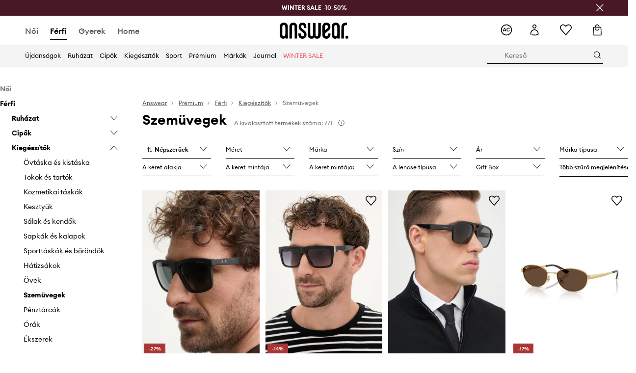

--- FILE ---
content_type: application/javascript
request_url: https://cdn.ans-media.com/assets/front/multi/static/js/70253.eabd6707bef41c6096ff-v3.js
body_size: 37489
content:
try{!function(){var e="undefined"!=typeof window?window:"undefined"!=typeof global?global:"undefined"!=typeof globalThis?globalThis:"undefined"!=typeof self?self:{},t=(new e.Error).stack;t&&(e._sentryDebugIds=e._sentryDebugIds||{},e._sentryDebugIds[t]="ca9ffd3a-8e51-4208-b29e-3f0542ac5f1a",e._sentryDebugIdIdentifier="sentry-dbid-ca9ffd3a-8e51-4208-b29e-3f0542ac5f1a")}()}catch(e){}(self.webpackChunkfront_ans=self.webpackChunkfront_ans||[]).push([[70253],{13711:(e,t,n)=>{"use strict";n.d(t,{E:()=>i,l:()=>r});var r=function(e){return e.ANSWEAR_CLUB="/answearClub",e}({}),i={getContent:function(e,t){var n=t?"/faq".concat(t):"/faq";return e.get(n).then((function(e){return e.data}))}}},59354:(e,t,n)=>{"use strict";n.d(t,{EJ:()=>p,I2:()=>f,Pf:()=>b,Qf:()=>g,Zt:()=>d,_q:()=>m,a7:()=>u,rm:()=>h,x9:()=>I,z3:()=>_,zG:()=>c,zw:()=>C});var r=n(64467),i=n(82912),o=n(74421),a=n(8565);function l(e,t){var n=Object.keys(e);if(Object.getOwnPropertySymbols){var r=Object.getOwnPropertySymbols(e);t&&(r=r.filter((function(t){return Object.getOwnPropertyDescriptor(e,t).enumerable}))),n.push.apply(n,r)}return n}function s(e){for(var t=1;t<arguments.length;t++){var n=null!=arguments[t]?arguments[t]:{};t%2?l(Object(n),!0).forEach((function(t){(0,r.A)(e,t,n[t])})):Object.getOwnPropertyDescriptors?Object.defineProperties(e,Object.getOwnPropertyDescriptors(n)):l(Object(n)).forEach((function(t){Object.defineProperty(e,t,Object.getOwnPropertyDescriptor(n,t))}))}return e}var c=function(e,t,n){return t||n?i.rh:e},d=function(e){return e?e.charAt(0).toUpperCase()+e.slice(1).replace("_",""):i.rh},u=function(e,t){var n,i=t?"20px 30px 15px 15px":"40px 60px 30px 30px",o=t?"20px 30px 15px 15px":"40px 60px 30px 30px",l=t?"15px 30px 20px 15px":"30px 60px 40px 30px",s=t?"20px 15px 15px 30px":"40px 30px 30px 60px",c=t?"15px 15px 20px 30px":"30px 30px 40px 60px",d=t?"15px 30px 20px":"30px 60px 40px",u=t?"20px 15px 20px 30px":"40px 30px 40px 60px",_=t?"20px 30px 20px 15px":"40px 60px 40px 30px",m=t?"30px 30px 15px":"60px 60px 30px",h=t?"30px":"60px",p=t?i:s,C=t?i:o;return(n={},(0,r.A)((0,r.A)((0,r.A)((0,r.A)((0,r.A)((0,r.A)((0,r.A)((0,r.A)((0,r.A)((0,r.A)(n,a.RX.DEFAULT,i),a.RX.BOTTOM_LEFT,o),a.RX.TOP_LEFT,l),a.RX.BOTTOM_RIGHT,s),a.RX.TOP_RIGHT,c),a.RX.TOP_MIDDLE,d),a.RX.BOTTOM_MIDDLE,m),a.RX.MIDDLE_LEFT,_),a.RX.MIDDLE_RIGHT,u),a.RX.MIDDLE_MIDDLE,h),(0,r.A)((0,r.A)(n,a.RX.RIGHT,p),a.RX.LEFT,C))[e]},_=function(e,t,n,r){if(t){if(e===a.RX.DEFAULT)return a.RX.MIDDLE_MIDDLE;if(n===a.Cv.LEFT&&e===a.RX.LEFT)return r?a.RX.MOBILE_LEFT:a.RX.MIDDLE_LEFT;if(n===a.Cv.RIGHT&&e===a.RX.RIGHT)return r?a.RX.MOBILE_RIGHT:a.RX.MIDDLE_RIGHT}return e},m=function(e){return e===a.RX.LEFT?a.RX.LEFT_CENTER:e===a.RX.RIGHT?a.RX.RIGHT_CENTER:e},h=function(e,t,n){var r=t===a.x1.HEADER_SLIDER||t===a.x1.WIDE_IMAGE||t===a.x1.FULL_BANNER||t===a.x1.LARGE_IMAGE,i=n&&t===a.x1.PRODUCTS_SLIDER;return r||i?a.RX.MOBILE_LEFT:e},p=function(e){return{image:{mobileUrl:e.mobileImagePath&&(0,o.hN)(e.mobileImagePath),desktopUrl:e.desktopImagePath&&(0,o.hN)(e.desktopImagePath),url:e.imageUrl},video:s(s({},e.video),{},{url:e.imageUrl})}},C=function(e){return!!e.backgroundDesktopImageVertical||!(!e.mediaConfigVertical&&null!==e.mediaConfigVertical)&&((null===(t=e.mediaConfigVertical)||void 0===t||null===(t=t.desktopImagePath)||void 0===t?void 0:t.length)>0||(null===(n=e.mediaConfigVertical)||void 0===n||null===(n=n.mobileImagePath)||void 0===n?void 0:n.length)>0||(null===(r=e.mediaConfigVertical)||void 0===r||null===(r=r.video)||void 0===r||null===(r=r.desktopUrl)||void 0===r?void 0:r.length)>0||(null===(i=e.mediaConfigVertical)||void 0===i||null===(i=i.video)||void 0===i||null===(i=i.mobileUrl)||void 0===i?void 0:i.length)>0);var t,n,r,i},g=function(e){var t,n,r,i;return null===e?{image:{mobileUrl:"",desktopUrl:"",url:null},video:""}:(null===(t=e.desktopImagePath)||void 0===t?void 0:t.length)>0||(null===(n=e.mobileImagePath)||void 0===n?void 0:n.length)>0||(null===(r=e.video)||void 0===r||null===(r=r.desktopUrl)||void 0===r?void 0:r.length)>0||(null===(i=e.video)||void 0===i||null===(i=i.mobileUrl)||void 0===i?void 0:i.length)>0?p(e):{image:{mobileUrl:"",desktopUrl:"",url:null},video:""}},b=function(e,t,n,r,o,a,l){return{title:t,mediaConfig:o&&p(o),imageLinkUrl:r,ctaUrl:n,ctaTitle:e.ctaTitle,textPosition:d(e.textPosition),isBlackText:(0,i._D)(e.textColor),isBlackButton:e.blackButton,description:a,imageUrl:l}},f=function(e,t){return e===t},I=function(e,t,n,r){var o;return{sectionPosition:"position ".concat(t+1),textPosition:d(e.textPosition),mediaConfig:e.mediaConfig&&p(e.mediaConfig),isBlackText:(0,i._D)(e.textColor,n,r),countdown:(null===(o=e.countdown)||void 0===o?void 0:o.visibility.desktop)&&(0,i.WY)(e.countdown)}}},34766:(e,t,n)=>{"use strict";n.d(t,{q:()=>a});var r=n(80296),i=n(16522),o=n(96540),a=function(){var e,t,n,a=(0,i.c)(4),l=o.useState(!1),s=(0,r.A)(l,2),c=s[0],d=s[1];return a[0]===Symbol.for("react.memo_cache_sentinel")?(e=function(){return d(!0),function(){d(!1)}},t=[],a[0]=e,a[1]=t):(e=a[0],t=a[1]),(0,o.useEffect)(e,t),a[2]!==c?(n={isMounted:c},a[2]=c,a[3]=n):n=a[3],n}},7692:(e,t,n)=>{"use strict";n.d(t,{$Q:()=>B,$y:()=>pe,AA:()=>_,Ad:()=>ne,Af:()=>je,Aw:()=>Xe,Bv:()=>ke,CD:()=>we,Cg:()=>d,E2:()=>ue,EC:()=>E,E_:()=>Te,Ek:()=>X,Ev:()=>te,F4:()=>ze,FR:()=>Se,Gm:()=>Ze,HK:()=>o,Hk:()=>G,Hv:()=>s,IL:()=>j,IV:()=>We,I_:()=>Be,Iy:()=>Ce,LT:()=>_e,MF:()=>$,MQ:()=>v,NA:()=>h,NG:()=>Ne,NK:()=>p,NR:()=>he,N_:()=>Ke,Oc:()=>l,P:()=>Ae,PS:()=>re,QY:()=>Ee,Qy:()=>O,RO:()=>S,TJ:()=>He,UF:()=>c,V4:()=>m,W9:()=>Ie,X4:()=>D,XQ:()=>de,Xh:()=>W,Yt:()=>fe,Z3:()=>g,ZK:()=>ee,_I:()=>a,_K:()=>be,_p:()=>H,a4:()=>Ye,aF:()=>ge,b$:()=>De,b5:()=>Le,bJ:()=>U,bQ:()=>ce,c9:()=>b,cF:()=>Oe,cg:()=>Pe,eN:()=>Re,eY:()=>f,f4:()=>y,fV:()=>R,ft:()=>w,g2:()=>Q,gD:()=>Me,gH:()=>Z,gt:()=>A,hI:()=>x,ig:()=>J,j1:()=>Ve,kh:()=>L,lH:()=>K,lZ:()=>oe,lf:()=>i,lk:()=>C,mY:()=>z,nD:()=>q,ne:()=>T,oY:()=>ae,oc:()=>Y,pp:()=>P,py:()=>k,qe:()=>N,qk:()=>me,qo:()=>F,r1:()=>u,s1:()=>M,sD:()=>Ue,tF:()=>se,tO:()=>ve,tY:()=>xe,u6:()=>I,uw:()=>V,vM:()=>Fe,vj:()=>ye,yL:()=>le,yn:()=>ie,zc:()=>Ge});var r=n(96540),i=(0,r.lazy)((function(){return n.e(44025).then(n.bind(n,54106))})),o=(0,r.lazy)((function(){return Promise.all([n.e(90713),n.e(10233)]).then(n.bind(n,94154))})),a=(0,r.lazy)((function(){return n.e(36320).then(n.bind(n,75096))})),l=(0,r.lazy)((function(){return Promise.all([n.e(32833),n.e(44576),n.e(81455),n.e(57423),n.e(73108)]).then(n.bind(n,85217))})),s=(0,r.lazy)((function(){return n.e(9167).then(n.bind(n,52952))})),c=(0,r.lazy)((function(){return n.e(60728).then(n.bind(n,32181))})),d=(0,r.lazy)((function(){return n.e(11648).then(n.bind(n,53868))})),u=(0,r.lazy)((function(){return n.e(36063).then(n.bind(n,5967))})),_=(0,r.lazy)((function(){return Promise.resolve().then(n.bind(n,14380))})),m=(0,r.lazy)((function(){return n.e(72831).then(n.bind(n,62775))})),h=(0,r.lazy)((function(){return n.e(72831).then(n.bind(n,11070))})),p=(0,r.lazy)((function(){return Promise.all([n.e(32833),n.e(44576),n.e(81455),n.e(57423),n.e(86661),n.e(5439)]).then(n.bind(n,26088))})),C=(0,r.lazy)((function(){return Promise.all([n.e(44576),n.e(53526),n.e(62733),n.e(57263),n.e(33054),n.e(85018),n.e(40327)]).then(n.bind(n,58630))})),g=(0,r.lazy)((function(){return n.e(25965).then(n.bind(n,57712))})),b=(0,r.lazy)((function(){return n.e(42432).then(n.bind(n,31701))})),f=(0,r.lazy)((function(){return Promise.all([n.e(32833),n.e(44576),n.e(81455),n.e(57423),n.e(15267)]).then(n.bind(n,66399))})),I=(0,r.lazy)((function(){return n.e(90320).then(n.bind(n,24974))})),S=(0,r.lazy)((function(){return Promise.all([n.e(32833),n.e(44576),n.e(81455),n.e(57423),n.e(72059)]).then(n.bind(n,64700))})),P=(0,r.lazy)((function(){return n.e(48857).then(n.bind(n,43363))})),y=(0,r.lazy)((function(){return n.e(1237).then(n.bind(n,42026))})),w=(0,r.lazy)((function(){return n.e(83559).then(n.bind(n,95598))})),T=(0,r.lazy)((function(){return n.e(86149).then(n.bind(n,52881))})),M=(0,r.lazy)((function(){return n.e(28032).then(n.bind(n,51967))})),L=(0,r.lazy)((function(){return Promise.all([n.e(17157),n.e(34084)]).then(n.bind(n,70846))})),A=(0,r.lazy)((function(){return n.e(26216).then(n.bind(n,7431))})),E=(0,r.lazy)((function(){return n.e(28742).then(n.bind(n,40942))})),k=(0,r.lazy)((function(){return n.e(33823).then(n.bind(n,38582))})),B=(0,r.lazy)((function(){return n.e(32881).then(n.bind(n,91760))})),v=(0,r.lazy)((function(){return n.e(15170).then(n.bind(n,89408))})),x=(0,r.lazy)((function(){return n.e(51155).then(n.bind(n,21259))})),D=(0,r.lazy)((function(){return n.e(5921).then(n.bind(n,11663))})),R=(0,r.lazy)((function(){return Promise.all([n.e(32833),n.e(44576),n.e(81455),n.e(57423),n.e(86138),n.e(40984),n.e(47600),n.e(68719)]).then(n.bind(n,65880))})),H=(0,r.lazy)((function(){return n.e(7006).then(n.bind(n,97719))})),N=(0,r.lazy)((function(){return n.e(36936).then(n.bind(n,324))})),O=(0,r.lazy)((function(){return Promise.all([n.e(53526),n.e(17157),n.e(9483),n.e(18138)]).then(n.bind(n,10527))})),z=(0,r.lazy)((function(){return Promise.all([n.e(17157),n.e(43320)]).then(n.bind(n,65246))})),F=(0,r.lazy)((function(){return n.e(69636).then(n.bind(n,9858))})),W=(0,r.lazy)((function(){return n.e(555).then(n.bind(n,51243))})),V=(0,r.lazy)((function(){return n.e(35179).then(n.bind(n,57267))})),U=(0,r.lazy)((function(){return n.e(29424).then(n.bind(n,86755))})),G=(0,r.lazy)((function(){return n.e(11005).then(n.bind(n,45828))})),Z=(0,r.lazy)((function(){return n.e(49756).then(n.bind(n,60037))})),K=(0,r.lazy)((function(){return n.e(70433).then(n.bind(n,66926))})),X=(0,r.lazy)((function(){return n.e(52092).then(n.bind(n,65110))})),Y=(0,r.lazy)((function(){return n.e(76090).then(n.bind(n,22633))})),j=(0,r.lazy)((function(){return n.e(40688).then(n.bind(n,48509))})),q=(0,r.lazy)((function(){return Promise.all([n.e(10877),n.e(29451)]).then(n.bind(n,79433))})),Q=(0,r.lazy)((function(){return Promise.all([n.e(32833),n.e(44576),n.e(81455),n.e(57423),n.e(85996),n.e(81304),n.e(36819),n.e(27914)]).then(n.bind(n,73137))})),J=(0,r.lazy)((function(){return n.e(13900).then(n.bind(n,97960))})),$=(0,r.lazy)((function(){return Promise.all([n.e(32833),n.e(99902),n.e(16723),n.e(86173),n.e(44576),n.e(81455),n.e(57423),n.e(86138),n.e(71592),n.e(89657),n.e(49002),n.e(87525),n.e(98958),n.e(34209),n.e(86544)]).then(n.bind(n,51528))})),ee=(0,r.lazy)((function(){return Promise.all([n.e(32833),n.e(44576),n.e(81455),n.e(57423),n.e(16267)]).then(n.bind(n,50954))})),te=(0,r.lazy)((function(){return Promise.all([n.e(1440),n.e(27048)]).then(n.bind(n,27048))})),ne=(0,r.lazy)((function(){return n.e(5564).then(n.bind(n,89337))})),re=(0,r.lazy)((function(){return n.e(52049).then(n.bind(n,55129))})),ie=(0,r.lazy)((function(){return n.e(97814).then(n.bind(n,54425))})),oe=(0,r.lazy)((function(){return Promise.all([n.e(53526),n.e(26857),n.e(4069),n.e(52281),n.e(5637),n.e(52685)]).then(n.bind(n,31149))})),ae=(0,r.lazy)((function(){return n.e(60026).then(n.bind(n,52033))})),le=(0,r.lazy)((function(){return Promise.all([n.e(53526),n.e(4069),n.e(52281),n.e(48102)]).then(n.bind(n,88153))})),se=(0,r.lazy)((function(){return n.e(75005).then(n.bind(n,33077))})),ce=(0,r.lazy)((function(){return Promise.all([n.e(53526),n.e(4069),n.e(44285)]).then(n.bind(n,4069))})),de=(0,r.lazy)((function(){return n.e(81357).then(n.bind(n,90466))})),ue=(0,r.lazy)((function(){return Promise.all([n.e(53526),n.e(26857),n.e(5859),n.e(26050)]).then(n.bind(n,5859))})),_e=(0,r.lazy)((function(){return Promise.all([n.e(53526),n.e(26857),n.e(96099)]).then(n.bind(n,820))})),me=(0,r.lazy)((function(){return n.e(14572).then(n.bind(n,95024))})),he=(0,r.lazy)((function(){return Promise.all([n.e(70709),n.e(44153)]).then(n.bind(n,70709))})),pe=(0,r.lazy)((function(){return n.e(49733).then(n.bind(n,34597))})),Ce=(0,r.lazy)((function(){return n.e(94482).then(n.bind(n,93005))})),ge=(0,r.lazy)((function(){return n.e(2730).then(n.bind(n,4565))})),be=(0,r.lazy)((function(){return n.e(12844).then(n.bind(n,3152))})),fe=(0,r.lazy)((function(){return Promise.all([n.e(53526),n.e(26857),n.e(87284)]).then(n.bind(n,23967))})),Ie=(0,r.lazy)((function(){return Promise.all([n.e(53526),n.e(26857),n.e(55822)]).then(n.bind(n,76360))})),Se=(0,r.lazy)((function(){return n.e(83793).then(n.bind(n,59981))})),Pe=(0,r.lazy)((function(){return Promise.all([n.e(32833),n.e(44576),n.e(81455),n.e(57423),n.e(85996),n.e(81304),n.e(18982)]).then(n.bind(n,43234))})),ye=(0,r.lazy)((function(){return Promise.all([n.e(17157),n.e(20763)]).then(n.bind(n,75002))})),we=(0,r.lazy)((function(){return Promise.all([n.e(17157),n.e(97690)]).then(n.bind(n,23557))})),Te=(0,r.lazy)((function(){return n.e(75922).then(n.bind(n,72285))})),Me=(0,r.lazy)((function(){return Promise.all([n.e(32833),n.e(58288),n.e(194),n.e(44576),n.e(81455),n.e(57423),n.e(85996),n.e(89657),n.e(33320),n.e(34209),n.e(27716)]).then(n.bind(n,43157))})),Le=(0,r.lazy)((function(){return Promise.all([n.e(32833),n.e(44576),n.e(81455),n.e(57423),n.e(85996),n.e(81304),n.e(36819),n.e(75911)]).then(n.bind(n,45344))})),Ae=(0,r.lazy)((function(){return Promise.all([n.e(56758),n.e(31817)]).then(n.bind(n,90600))})),Ee=(0,r.lazy)((function(){return n.e(77590).then(n.bind(n,61227))})),ke=(0,r.lazy)((function(){return Promise.all([n.e(32833),n.e(44576),n.e(81455),n.e(57423),n.e(39494),n.e(84009)]).then(n.bind(n,14552))})),Be=(0,r.lazy)((function(){return Promise.all([n.e(32833),n.e(86173),n.e(76411),n.e(44576),n.e(81455),n.e(57423),n.e(71592),n.e(89657),n.e(56758),n.e(59734)]).then(n.bind(n,42582))})),ve=(0,r.lazy)((function(){return Promise.all([n.e(32833),n.e(44576),n.e(81455),n.e(57423),n.e(53539)]).then(n.bind(n,97754))})),xe=(0,r.lazy)((function(){return Promise.all([n.e(57061),n.e(98655)]).then(n.bind(n,72317))})),De=(0,r.lazy)((function(){return Promise.all([n.e(17157),n.e(57061),n.e(88459)]).then(n.bind(n,54877))})),Re=(0,r.lazy)((function(){return n.e(56574).then(n.bind(n,21874))})),He=(0,r.lazy)((function(){return n.e(24303).then(n.bind(n,45770))})),Ne=(0,r.lazy)((function(){return n.e(10055).then(n.bind(n,33162))})),Oe=(0,r.lazy)((function(){return Promise.all([n.e(44576),n.e(57263),n.e(33054),n.e(85018),n.e(91180)]).then(n.bind(n,85869))})),ze=(0,r.lazy)((function(){return n.e(55215).then(n.bind(n,72162))})),Fe=(0,r.lazy)((function(){return n.e(88249).then(n.bind(n,81302))})),We=(0,r.lazy)((function(){return Promise.all([n.e(32833),n.e(44576),n.e(81455),n.e(57423),n.e(46175)]).then(n.bind(n,30871))})),Ve=(0,r.lazy)((function(){return Promise.all([n.e(21305),n.e(33431)]).then(n.bind(n,95974))})),Ue=(0,r.lazy)((function(){return Promise.all([n.e(53526),n.e(21305),n.e(37072)]).then(n.bind(n,61278))})),Ge=(0,r.lazy)((function(){return n.e(55109).then(n.bind(n,23618))})),Ze=(0,r.lazy)((function(){return Promise.all([n.e(81455),n.e(57096)]).then(n.bind(n,70442))})),Ke=(0,r.lazy)((function(){return Promise.all([n.e(40984),n.e(36027)]).then(n.bind(n,78539))})),Xe=(0,r.lazy)((function(){return Promise.all([n.e(32833),n.e(44576),n.e(81455),n.e(57423),n.e(85996),n.e(81304),n.e(36819),n.e(40984),n.e(89455),n.e(69630)]).then(n.bind(n,1125))})),Ye=(0,r.lazy)((function(){return Promise.all([n.e(40984),n.e(72336)]).then(n.bind(n,17774))})),je=(0,r.lazy)((function(){return n.e(87656).then(n.bind(n,83900))}))},51703:(e,t,n)=>{"use strict";n.d(t,{c:()=>C});var r=n(10467),i=n(45458),o=n(64467),a=n(54756),l=n.n(a),s=n(16522),c=n(13711),d=n(75597),u=n(73062),_=n(16582),m=n(33930);function h(e,t){var n=Object.keys(e);if(Object.getOwnPropertySymbols){var r=Object.getOwnPropertySymbols(e);t&&(r=r.filter((function(t){return Object.getOwnPropertyDescriptor(e,t).enumerable}))),n.push.apply(n,r)}return n}function p(e){for(var t=1;t<arguments.length;t++){var n=null!=arguments[t]?arguments[t]:{};t%2?h(Object(n),!0).forEach((function(t){(0,o.A)(e,t,n[t])})):Object.getOwnPropertyDescriptors?Object.defineProperties(e,Object.getOwnPropertyDescriptors(n)):h(Object(n)).forEach((function(t){Object.defineProperty(e,t,Object.getOwnPropertyDescriptor(n,t))}))}return e}var C=function(e){var t,n,o,a,h,C,g=(0,s.c)(22),b=(0,d.V)(),f=b.http,I=b.dispatch,S=b.navigate,P=b.prepareUuid,y=b.language,w=b.theme,T=b.location,M="faq-".concat(e);g[0]!==P||g[1]!==M?(t=P(M),g[0]=P,g[1]=M,g[2]=t):t=g[2],g[3]!==t?(n=[t],g[3]=t,g[4]=n):n=g[4],g[5]!==f||g[6]!==e?(o=function(){var t=(0,r.A)(l().mark((function t(){var n;return l().wrap((function(t){for(;;)switch(t.prev=t.next){case 0:return t.next=2,c.E.getContent(f,e);case 2:return n=t.sent,t.abrupt("return",{items:n.items.map((function(e,t){var n=e.items.map((function(e,n){return p(p({},e),{},{id:Number((t+1).toString().concat(n.toString()))})}));return p(p({},e),{},{items:(0,i.A)(n)})}))});case 4:case"end":return t.stop()}}),t)})));return function(){return t.apply(this,arguments)}}(),g[5]=f,g[6]=e,g[7]=o):o=g[7],g[8]===Symbol.for("react.memo_cache_sentinel")?(a=_.E.toMilliseconds.minutes(15),h=_.E.toMilliseconds.minutes(15),g[8]=a,g[9]=h):(a=g[8],h=g[9]),g[10]!==I||g[11]!==y||g[12]!==T||g[13]!==S||g[14]!==n||g[15]!==o||g[16]!==w?(C={queryKey:n,queryFn:o,staleTime:a,gcTime:h,throwOnError:function(e){return(0,u.J)({error:e,theme:w,language:y,location:T,dispatch:I,navigate:S}),!1}},g[10]=I,g[11]=y,g[12]=T,g[13]=S,g[14]=n,g[15]=o,g[16]=w,g[17]=C):C=g[17];var L,A,E=(0,m.I)(C).data;return g[18]!==E?(L=E||{items:[]},g[18]=E,g[19]=L):L=g[19],g[20]!==L?(A={value:L},g[20]=L,g[21]=A):A=g[21],A}},97299:(e,t,n)=>{"use strict";var r=n(57265),i=n(11305),o=n(96540),a=n(46942),l=n.n(a),s=n(85894),c=n(73182),d=n(30004),u=n(99993),_=n(67278),m=n(35799),h=n(15375);const p='<svg width="24" height="17" viewBox="0 0 24 17" fill="none" xmlns="http://www.w3.org/2000/svg">\n<path d="M21.4196 0.419525C21.8784 -0.0393405 22.6218 -0.0393408 23.0807 0.419525C23.5066 0.845544 23.5374 1.51689 23.1725 1.97812L23.1696 1.98203L23.0836 2.07773L9.08069 16.0807C8.65456 16.5068 7.98239 16.5377 7.52112 16.1725L7.51819 16.1695L7.42249 16.0836L0.419556 9.08066C-0.0393104 8.62179 -0.0393104 7.87839 0.419556 7.41953C0.845598 6.99348 1.51689 6.96269 1.97815 7.32773L1.98206 7.33066L2.07776 7.4166L8.24963 13.5885L21.4196 0.419525Z" fill="black" stroke="black" stroke-width="0.15"/>\n</svg>\n';var C=n(53707),g=n(64467),b=n(77149),f=n(82912),I=n(33439),S=n(74421),P=n(95447),y=n(59354),w=n(23533),T=n(76920);function M(e,t){var n=Object.keys(e);if(Object.getOwnPropertySymbols){var r=Object.getOwnPropertySymbols(e);t&&(r=r.filter((function(t){return Object.getOwnPropertyDescriptor(e,t).enumerable}))),n.push.apply(n,r)}return n}function L(e){for(var t=1;t<arguments.length;t++){var n=null!=arguments[t]?arguments[t]:{};t%2?M(Object(n),!0).forEach((function(t){(0,g.A)(e,t,n[t])})):Object.getOwnPropertyDescriptors?Object.defineProperties(e,Object.getOwnPropertyDescriptors(n)):M(Object(n)).forEach((function(t){Object.defineProperty(e,t,Object.getOwnPropertyDescriptor(n,t))}))}return e}var A=n(32328),E=n(7692),k=n(99023),B=n(28500),v=n(81612),x=n(16522),D=n(22022),R=n(25215),H=n.n(R),N=n(80296),O=n(59916),z=n.n(O),F=n(28602),W=n(20018),V=n(84735),U=n(87929),G=function(){var e,t,n,r=(0,x.c)(7),i=(0,D.Bd)().t,a=(0,U.z)().programEntries;return r[0]!==a||r[1]!==i?(r[3]!==i?(t=function(e,t){var n=(0,N.A)(e,2),r=n[0],a=n[1];return o.createElement(o.Fragment,{key:"".concat(r,"-").concat(t)},o.createElement("div",{className:z().thresholdsInformationBox},o.createElement("div",{className:z().thresholdsInformationBoxHeader},o.createElement("div",{className:z().thresholdsInformationBoxTitle},o.createElement("h3",{className:z().thresholdsInformationBoxHeaderTitle,dangerouslySetInnerHTML:{__html:i("translations.programPremium.myAccount.discountInfo.title",{discountValue:a.discount})}})),o.createElement(F.H,{thresholdName:W.d[r.toUpperCase()],size:F.y.BIG})),o.createElement("p",{className:z().thresholdsInformationSubtitle},i("translations.programPremium.myAccount.discountInfo.subtitle")),o.createElement("p",{className:z().thresholdsInformationMainInfo},i("translations.programPremium.myAccount.discountInfo.description",{thresholdValue:(0,V.$g)(i,a.threshold,0)}))))},r[3]=i,r[4]=t):t=r[4],e=a.map(t),r[0]=a,r[1]=i,r[2]=e):e=r[2],r[5]!==e?(n=o.createElement("div",{className:z().thresholdsInformation},e),r[5]=e,r[6]=n):n=r[6],n},Z=function(){var e,t,n,r,i,a,l,s,c,d,u=(0,x.c)(23),_=(0,D.Bd)().t,m=(0,U.z)().userGroupNotAcceptable;return u[0]!==_?(e=_("translations.answearClubLandingPage.programPremium.benefits.title"),u[0]=_,u[1]=e):e=u[1],u[2]!==e?(t=o.createElement("h1",{className:H().answearClubBenefitsTitle},e),u[2]=e,u[3]=t):t=u[3],u[4]!==_?(n=_("translations.answearClubLandingPage.programPremium.benefits.leftInformation"),u[4]=_,u[5]=n):n=u[5],u[6]!==n?(r=o.createElement("h2",{className:H().answearClubBenefitsSectionTitle},n),u[6]=n,u[7]=r):r=u[7],u[8]===Symbol.for("react.memo_cache_sentinel")?(i=o.createElement("div",{className:H().answearClubBenefitsSectionDivider}),u[8]=i):i=u[8],u[9]!==_?(a=_("translations.answearClubLandingPage.programPremium.benefits.rightInformation"),u[9]=_,u[10]=a):a=u[10],u[11]!==a?(l=o.createElement("p",{className:H().answearClubBenefitsParagraph},a),u[11]=a,u[12]=l):l=u[12],u[13]!==r||u[14]!==l?(s=o.createElement("section",{className:H().answearClubBenefitsSection},r,i,l),u[13]=r,u[14]=l,u[15]=s):s=u[15],u[16]!==_||u[17]!==m?(c=m?null:o.createElement(o.Fragment,null,o.createElement("h3",{className:H().answearClubBenefitsSectionMidTitle},_("translations.answearClubLandingPage.programPremium.benefits.divider")),o.createElement(G,null)),u[16]=_,u[17]=m,u[18]=c):c=u[18],u[19]!==t||u[20]!==s||u[21]!==c?(d=o.createElement(k.mc,{className:H().answearClubBenefits},t,s,c),u[19]=t,u[20]=s,u[21]=c,u[22]=d):d=u[22],d},K=n(20150),X=n.n(K),Y=[{title:"translations.answearClubLandingPage.keepInMind.firstSection.title",description:"translations.answearClubLandingPage.keepInMind.firstSection.description"},{title:"translations.answearClubLandingPage.keepInMind.secondSection.title",description:"translations.answearClubLandingPage.keepInMind.secondSection.description"},{title:"translations.answearClubLandingPage.keepInMind.thirdSection.title",description:"translations.answearClubLandingPage.keepInMind.thirdSection.description"},{title:"translations.answearClubLandingPage.keepInMind.fourthSection.title",description:"translations.answearClubLandingPage.keepInMind.fourthSection.description"}],j=function(){var e,t,n,r,i,a,l,s=(0,x.c)(22),c=(0,D.Bd)().t,d=(0,U.z)().userGroupNotAcceptable;if(s[0]!==c||s[1]!==d){var u,_,m=d?Y.slice(0,-1):Y,h=m.length-1;e=k.mc,r=X().keepInMindInfo,s[7]!==c?(u=c("translations.answearClubLandingPage.keepInMind.title"),s[7]=c,s[8]=u):u=s[8],s[9]!==u?(i=o.createElement("h1",{className:X().keepInMindInfoTitle},u),s[9]=u,s[10]=i):i=s[10],t=X().keepInMindInfoSectionWrapper,s[11]!==h||s[12]!==c?(_=function(e,t){var n=e.title,r=e.description;return o.createElement(o.Fragment,{key:n},o.createElement("section",{className:X().keepInMindInfoSection},o.createElement("h3",{className:X().keepInMindInfoSectionTitle},c(n)),o.createElement("p",{className:X().keepInMindInfoSectionParagraph},c(r))),t<h&&o.createElement("div",{className:X().keepInMindInfoDividerBox},o.createElement("span",{className:X().keepInMindInfoDivider})))},s[11]=h,s[12]=c,s[13]=_):_=s[13],n=m.map(_),s[0]=c,s[1]=d,s[2]=e,s[3]=t,s[4]=n,s[5]=r,s[6]=i}else e=s[2],t=s[3],n=s[4],r=s[5],i=s[6];return s[14]!==t||s[15]!==n?(a=o.createElement("div",{className:t},n),s[14]=t,s[15]=n,s[16]=a):a=s[16],s[17]!==e||s[18]!==r||s[19]!==i||s[20]!==a?(l=o.createElement(e,{className:r},i,a),s[17]=e,s[18]=r,s[19]=i,s[20]=a,s[21]=l):l=s[21],l},q=n(75519),Q=n.n(q),J=n(51703),$=function(e){var t,n,r=(0,x.c)(4),i=e.items;return r[0]!==i?(t=i.map(ee),r[0]=i,r[1]=t):t=r[1],r[2]!==t?(n=o.createElement(E.IL,{shouldExpandFirstAccordion:!1},t),r[2]=t,r[3]=n):n=r[3],n};function ee(e){return o.createElement(E.nD,{iconType:s.Q.ICON_ARROW,classes:{header:Q().accordionHeader,accordionDescriptionOverflow:Q().accordionDescriptionOverflow},key:e.id,id:e.id,label:e.question,description:e.answer})}var te=n(13711),ne=function(){var e,t,n,r,i=(0,x.c)(9),a=(0,J.c)(te.l.ANSWEAR_CLUB).value.items,l=(0,D.Bd)().t;return i[0]!==l?(e=l("translations.answearClubLandingPage.programPremium.faq.title"),i[0]=l,i[1]=e):e=i[1],i[2]!==e?(t=o.createElement("h1",{className:Q().answearClubFaqTitle},e),i[2]=e,i[3]=t):t=i[3],i[4]!==a?(n=a.map(re),i[4]=a,i[5]=n):n=i[5],i[6]!==t||i[7]!==n?(r=o.createElement(k.mc,{className:Q().answearClubFaqSection},t,n),i[6]=t,i[7]=n,i[8]=r):r=i[8],r};function re(e,t){return o.createElement($,{key:t,items:e.items})}var ie=n(28515),oe=n(56919),ae=n(99884),le=n.n(ae),se=n(52602),ce=n(82913),de=n(39659),ue=n(77942),_e=function(e){var t,n,r,i,a=(0,x.c)(15),l=e.data,s=function(e){var t,n=(0,x.c)(10),r=(0,ce.l)().isMobileDevice,i=(0,de.J)().isAuthenticated;if(e){var o,a=e.wideImageCtaTitleLogged,l=e.wideImageCtaTitleNotLogged,s=e.wideImageCtaUrlLogged,c=e.wideImageCtaUrlNotLogged,d=e.wideImageDescription,u=e.wideImageDesktop,_=e.wideImageMobile,m=e.wideImageTitle,h=r?_:u,p=i?a:l,C=i?s:c,g=r?w.MOBILE_PROGRAM_PREMIUM_AC_LP_WIDE_IMAGE_BANNER:w.DESKTOP_PROGRAM_PREMIUM_AC_LP_WIDE_IMAGE_BANNER;return n[0]!==p||n[1]!==C||n[2]!==g||n[3]!==h||n[4]!==d||n[5]!==m?(o={ctaTitle:p,ctaUrl:C,wideImageDescription:d,wideImageTitle:m,wideImage:h,imgDimensions:g},n[0]=p,n[1]=C,n[2]=g,n[3]=h,n[4]=d,n[5]=m,n[6]=o):o=n[6],o}n[7]===Symbol.for("react.memo_cache_sentinel")?(t={url:"",noFollow:!1,targetBlank:!1},n[7]=t):t=n[7];var b,f=r?w.MOBILE_PROGRAM_PREMIUM_AC_LP_WIDE_IMAGE_BANNER:w.DESKTOP_PROGRAM_PREMIUM_AC_LP_WIDE_IMAGE_BANNER;return n[8]!==f?(b={ctaTitle:"",ctaUrl:t,wideImageDescription:"",wideImageTitle:"",wideImage:"",imgDimensions:f},n[8]=f,n[9]=b):b=n[9],b}(l),c=s.ctaTitle,d=s.ctaUrl,u=s.wideImage,_=s.wideImageDescription,m=s.wideImageTitle,h=s.imgDimensions;return a[0]!==u?(t=(0,S.hN)(u),a[0]=u,a[1]=t):t=a[1],a[2]!==h||a[3]!==t||a[4]!==m?(n=o.createElement(se._,{name:m,imgDimensions:h,url:t}),a[2]=h,a[3]=t,a[4]=m,a[5]=n):n=a[5],a[6]!==c||a[7]!==d||a[8]!==l||a[9]!==_||a[10]!==m?(r=l&&o.createElement("div",{className:le().answearClubWideImageInformationBox},o.createElement("h3",{className:le().answearClubWideImageInformationBoxTitle},m),o.createElement("p",{className:le().answearClubWideImageInformationBoxDescription},_),o.createElement(ue.v,{variant:"primaryInverted",url:d.url,noFollow:d.noFollow,targetBlank:d.targetBlank},c)),a[6]=c,a[7]=d,a[8]=l,a[9]=_,a[10]=m,a[11]=r):r=a[11],a[12]!==n||a[13]!==r?(i=o.createElement("section",{className:le().answearClubWideImage},n,r),a[12]=n,a[13]=r,a[14]=i):i=a[14],i},me=n(97615),he=n.n(me),pe=function(e){var t,n,r,i,a=(0,x.c)(15),l=e.data,s=function(e){var t,n=(0,x.c)(10),r=(0,ce.l)().isMobileDevice,i=(0,de.J)().isAuthenticated;if(e){var o,a=e.headerCtaTitleLogged,l=e.headerCtaTitleNotLogged,s=e.headerCtaUrlLogged,c=e.headerCtaUrlNotLogged,d=e.headerMobile,u=e.headerDesktop,_=i?a:l,m=i?s:c,h=r?d:u,p=e.headerDescription,C=e.headerTitle,g=r?w.MOBILE_PROGRAM_PREMIUM_AC_LP_HEADER_BANNER:w.DESKTOP_PROGRAM_PREMIUM_AC_LP_HEADER_BANNER;return n[0]!==_||n[1]!==m||n[2]!==p||n[3]!==h||n[4]!==C||n[5]!==g?(o={ctaTitle:_,ctaUrl:m,headerImage:h,headerDescription:p,headerTitle:C,imgDimensions:g},n[0]=_,n[1]=m,n[2]=p,n[3]=h,n[4]=C,n[5]=g,n[6]=o):o=n[6],o}n[7]===Symbol.for("react.memo_cache_sentinel")?(t={url:"",noFollow:!1,targetBlank:!1},n[7]=t):t=n[7];var b,f=r?w.MOBILE_PROGRAM_PREMIUM_AC_LP_HEADER_BANNER:w.DESKTOP_PROGRAM_PREMIUM_AC_LP_HEADER_BANNER;return n[8]!==f?(b={ctaTitle:"",ctaUrl:t,headerDescription:"",headerImage:"",wideImageTitle:"",headerTitle:"",imgDimensions:f},n[8]=f,n[9]=b):b=n[9],b}(l),c=s.ctaTitle,d=s.ctaUrl,u=s.headerImage,_=s.headerDescription,m=s.headerTitle,h=s.imgDimensions;return a[0]!==u?(t=(0,S.hN)(u),a[0]=u,a[1]=t):t=a[1],a[2]!==m||a[3]!==h||a[4]!==t?(n=o.createElement(se._,{name:m,loading:"eager",imgDimensions:h,url:t,minHeight:h.minHeight}),a[2]=m,a[3]=h,a[4]=t,a[5]=n):n=a[5],a[6]!==c||a[7]!==d||a[8]!==l||a[9]!==_||a[10]!==m?(r=l&&o.createElement("div",{className:he().answearClubHeaderInformationBox},o.createElement("h3",{className:he().answearClubHeaderInformationBoxTitle},m),o.createElement("p",{className:he().answearClubHeaderInformationBoxDescription},_),o.createElement(ue.v,{url:d.url,noFollow:d.noFollow,targetBlank:d.targetBlank},c)),a[6]=c,a[7]=d,a[8]=l,a[9]=_,a[10]=m,a[11]=r):r=a[11],a[12]!==n||a[13]!==r?(i=o.createElement("section",{className:he().answearClubHeader},n,r),a[12]=n,a[13]=r,a[14]=i):i=a[14],i},Ce=n(72052),ge=n(90459);const be=function(e){var t,n=(0,x.c)(18),r=e.bigDesktopImage,i=e.smallDesktopImage,a=(0,D.Bd)().t,s=(0,ce.l)().isInMobileView,c=r||"";n[0]!==c?(t=(0,S.hN)(c),n[0]=c,n[1]=t):t=n[1];var d,u=t,_=i||"";n[2]!==_?(d=(0,S.hN)(_),n[2]=_,n[3]=d):d=n[3];var m,h,p,C,g,b,f=d;return n[4]!==a?(m=a("translations.premiumGroup.howItWorks.title"),n[4]=a,n[5]=m):m=n[5],n[6]!==m?(h=o.createElement("h1",{className:Ce.howItWorksContainerTitle},m),n[6]=m,n[7]=h):h=n[7],n[8]===Symbol.for("react.memo_cache_sentinel")?(p=o.createElement(ge.A,{notAuth:!1,shouldHideBanner:!0}),n[8]=p):p=n[8],n[9]!==h?(C=o.createElement("div",{className:Ce.howItWorksContainerChildren},h,p),n[9]=h,n[10]=C):C=n[10],n[11]!==u||n[12]!==s||n[13]!==f?(g=!s&&o.createElement("div",{className:l()(Ce.howItWorksContainerChildren,Ce.howItWorksBanner)},o.createElement("div",{className:Ce.howItWorksBannerImageBig},o.createElement(se._,{url:u,imgDimensions:w.DESKTOP_PROGRAM_PREMIUM_AC_LP_HOW_IT_WORKS_BIG,name:"AnswearClubBigImage"})),o.createElement("div",{className:Ce.howItWorksBannerImageSmall},o.createElement(se._,{url:f,imgDimensions:w.DESKTOP_PROGRAM_PREMIUM_AC_LP_HOW_IT_WORKS_SMALL,name:"AnswearClubSmallImage"}))),n[11]=u,n[12]=s,n[13]=f,n[14]=g):g=n[14],n[15]!==C||n[16]!==g?(b=o.createElement("div",{className:Ce.howItWorks},o.createElement(k.mc,{className:Ce.howItWorksContainer},C,g)),n[15]=C,n[16]=g,n[17]=b):b=n[17],b};var fe=n(71645),Ie=n.n(fe),Se=function(){var e,t,n,r,i,a=(0,x.c)(11),l=(0,D.Bd)().t;return a[0]!==l?(e=l("translations.answearClubLandingPage.programPremium.noAnswer"),a[0]=l,a[1]=e):e=a[1],a[2]!==e?(t=o.createElement("h1",{className:Ie().answearClubTermsSectionTitle},e),a[2]=e,a[3]=t):t=a[3],a[4]!==l?(n=l("translations.answearClubLandingPage.programPremium.checkOutTerms"),a[4]=l,a[5]=n):n=a[5],a[6]!==n?(r=o.createElement("h3",{dangerouslySetInnerHTML:{__html:n},className:Ie().answearClubTermsSectionSubtitle}),a[6]=n,a[7]=r):r=a[7],a[8]!==t||a[9]!==r?(i=o.createElement(k.mc,{className:Ie().answearClubTermsSection},t,r),a[8]=t,a[9]=r,a[10]=i):i=a[10],i},Pe=n(34766);const ye=function(){var e,t,n=(0,x.c)(15),r=(0,ie.m)(oe.XU.LANDING_PAGE).data;if(!(0,Pe.q)().isMounted)return null;n[0]!==r?(e=o.createElement(pe,{data:r}),n[0]=r,n[1]=e):e=n[1],n[2]===Symbol.for("react.memo_cache_sentinel")?(t=o.createElement(Z,null),n[2]=t):t=n[2];var i,a,l,s,c,d,u=null==r?void 0:r.bigDesktopImage,_=null==r?void 0:r.smallDesktopImage;return n[3]!==u||n[4]!==_?(i=o.createElement(be,{bigDesktopImage:u,smallDesktopImage:_}),n[3]=u,n[4]=_,n[5]=i):i=n[5],n[6]===Symbol.for("react.memo_cache_sentinel")?(a=o.createElement(j,null),n[6]=a):a=n[6],n[7]!==r?(l=o.createElement(_e,{data:r}),n[7]=r,n[8]=l):l=n[8],n[9]===Symbol.for("react.memo_cache_sentinel")?(s=o.createElement(ne,null),c=o.createElement(Se,null),n[9]=s,n[10]=c):(s=n[9],c=n[10]),n[11]!==e||n[12]!==i||n[13]!==l?(d=o.createElement(o.Fragment,null,e,t,i,a,l,s,c),n[11]=e,n[12]=i,n[13]=l,n[14]=d):d=n[14],d};var we=n(17779),Te=n(8565),Me=n(60924),Le=n(48361),Ae=n(51361),Ee=function(e){return e.sk="sk",e.ro="ro",e.cs="cs",e.bg="bg",e.hu="hu",e.uk="uk",e.ua_ru="ua_ru",e.pl="pl",e.el="el",e.hr="hr",e.cy="cy",e.sl="sl",e.it="it",e}({}),ke=[{url:"https://answear.sk",hreflang:Le.AK.SK},{url:"https://answear.ro",hreflang:Le.AK.RO},{url:"https://answear.cz",hreflang:Le.AK.CZ},{url:"https://answear.bg",hreflang:Le.AK.BG},{url:"https://answear.hu",hreflang:Le.AK.HU},{url:"https://answear.ua",hreflang:Le.AK.UK},{url:"https://answear.ua/ru",hreflang:Le.AK.RU},{url:"https://answear.com",hreflang:Le.AK.PL},{url:"https://answear.gr",hreflang:Le.AK.EL},{url:"https://answear.hr",hreflang:Le.AK.HR},{url:"https://answear.com.cy",hreflang:Le.AK.CY},{url:"https://answear.si",hreflang:Le.AK.SI},{url:"https://answear.it",hreflang:Le.AK.IT}],Be=[{supportedLanguages:[Ae.hT.ru_UA,Ae.hT.uk_UA],hreflangs:[{url:"https://answear.ua",hreflang:Le.AK.UK},{url:"https://answear.ua/ru",hreflang:Le.AK.RU}]}],ve=n(72368),xe=n(58834),De=n(27013),Re=n(17689),He=n(5634),Ne=n(92376),Oe=n(13950),ze=n(18034),Fe=n(69157),We=n(95872),Ve=n(93118),Ue=n(39246),Ge=n(74598),Ze=n(13862),Ke=n(12968),Xe=n(32695),Ye=n(59765),je=n(81262),qe=n(11039),Qe=n(10365),Je=n(6013),$e=n(34893),et=n(87501),tt=n(94084),nt=n(46001),rt=n(8614),it=n(38049),ot=n(26637),at=n(95845),lt=n(97324),st=n(76765),ct=n(66139),dt=n(56093),ut=n(47804),_t=n(642),mt=n(63879),ht=n(85606),pt=n(95976),Ct=n(27416),gt=n(27646),bt=n(21099),ft=n(65358),It=n(81058),St=n(59738),Pt=n(48966),yt=n(43520),wt=n(80940),Tt=n(42086),Mt=n(97421),Lt=n(64448),At=n(31224),Et=n(69733),kt=n(42015),Bt=n(23704),vt=n(37757);function xt(e){return!!e}var Dt,Rt=n(58450),Ht=[Rt.tR.MALE,Rt.tR.FEMALE,Rt.tR.CHILD,Rt.tR.HOME],Nt=[Rt.Gi.ACCESSORIES,Rt.Gi.BRANDS,Rt.Gi.CLOTHES,Rt.Gi.NEWIN,Rt.Gi.PREMIUM,Rt.Gi.SHOES,Rt.Gi.SPORT,Rt.Gi.SPECIAL_COLLECTION],Ot=n(30015),zt=n(63030),Ft=n(90086),Wt=n(63107),Vt=n(90557),Ut=n(99632),Gt=n(64638),Zt=n(14378),Kt=n(88566),Xt=n(70496),Yt=n(19832),jt=n(40649),qt=n(94022),Qt=n(58036),Jt=function(e){return e.AT="AT",e.BE="BE",e.DK="DK",e.EE="EE",e.FI="FI",e.FR="FR",e.ES="ES",e.NL="NL",e.IE="IE",e.LT="LT",e.LV="LV",e.LU="LU",e.DE="DE",e.PT="PT",e.SI="SI",e.SE="SE",e.HU="HU",e}({}),$t=(Dt={},(0,g.A)((0,g.A)((0,g.A)((0,g.A)((0,g.A)((0,g.A)((0,g.A)((0,g.A)((0,g.A)((0,g.A)(Dt,Qt.mf.BG,{id:Qt.mf.BG,url:"https://prm.com/bg",name:"Bulgaria / България",flag:Ft,alt:"Bulgaria flag"}),Qt.mf.GB,{id:Qt.mf.GB,url:"https://prm.com/eu",name:"Shipment to EU",flag:Wt,alt:"EU flag"}),Qt.mf.PL,{id:Qt.mf.PL,url:"https://prm.com/pl",name:"Poland / Polska",flag:Vt,alt:"Poland flag"}),Qt.mf.UA,{id:Qt.mf.UA,url:"https://prm.com/ua",name:"Ukraine / Україна",flag:Ut,alt:"Ukraine flag"}),Qt.mf.RO,{id:Qt.mf.RO,url:"https://prm.com/ro",name:"Romania / România",flag:Gt,alt:"Romania flag"}),Qt.mf.CZ,{id:Qt.mf.CZ,url:"https://prm.com/cz",name:"Czech Republic / Česká republika",flag:Zt,alt:"Czech flag"}),Qt.mf.US,{id:Qt.mf.US,url:"https://prm.com/us",name:"United States",flag:Kt,alt:"USA flag"}),Qt.mf.GR,{id:Qt.mf.GR,url:"https://prm.com/gr",name:"Greece / Ελλάδα",flag:Xt,alt:"Greece flag"}),Qt.mf.HR,{id:Qt.mf.HR,url:"https://prm.com/hr",name:"Croatia / Hrvatska",flag:Yt,alt:"Croatia flag"}),Qt.mf.SK,{id:Qt.mf.SK,url:"https://prm.com/sk",name:"Slovakia / Slovensko",flag:jt,alt:"Slovakia flag"}),(0,g.A)(Dt,Qt.mf.IT,{id:Qt.mf.IT,url:"https://prm.com/it",name:"Italy / Italia",flag:qt,alt:"Italy flag"})),en=[Qt.mf.BG,Qt.mf.CZ,Qt.mf.HR,Qt.mf.GR,Qt.mf.IT,Qt.mf.PL,Qt.mf.RO,Qt.mf.SK,Qt.mf.UA],tn=[].concat(en,[Qt.mf.US]),nn=[].concat(en,[Qt.mf.GB]),rn=(0,g.A)((0,g.A)({},Qt.mf.GB,tn),Qt.mf.US,nn),on=n(70057),an=n(35757),ln={Components:{MobileWidget:{icon:"https://cdn.ans-media.com/assets/front/multi//static/media/appWidgetMobileIcon.5c949ef2ef33f2c9aa20c967d625eab6.png"},BrandShop:{BrandShopBreadcrumbsStylesProvider:k.V3,BrandShopBannerStylesProvider:k.Zp},GiftCard:{giftCardStyles:St,arrowListIcon:function(){return"answear-icon answear-icon-arrow-right"},giftCardIcons:{Individual:function(e){var t=e.classes;return o.createElement("span",{className:l()("answear-icon answear-icon-user",t)})},Company:function(e){var t=e.classes;return o.createElement("span",{className:l()("answear-icon answear-icon-company",t)})},GiftCard:function(e){var t=e.classes;return o.createElement("span",{className:l()("answear-icon answear-icon-gift-card",t)})}},CheckedGiftCardIcon:function(){return o.createElement(m.A,{svg:'<?xml version="1.0" encoding="UTF-8"?>\n<svg width="19px" height="19px" viewBox="0 0 19 19" version="1.1" xmlns="http://www.w3.org/2000/svg" xmlns:xlink="http://www.w3.org/1999/xlink">\n    <g id="Zmiana-wygladu-kart" stroke="none" stroke-width="1" fill="none" fill-rule="evenodd">\n        <g id="Wybór-karty-4" transform="translate(-437.000000, -803.000000)" stroke="#000000">\n            <g id="Group-2" transform="translate(437.000000, 803.000000)">\n                <circle id="Oval" fill="#FFFFFF" cx="9.5" cy="9.5" r="9"></circle>\n                <g id="Icon/Check" transform="translate(4.000000, 6.000000)" stroke-width="2">\n                    <polyline points="0 3 4 7 11 0"></polyline>\n                </g>\n            </g>\n        </g>\n    </g>\n</svg>'})},GiftCardHeaderBannerProvider:k.XI,extraClassNameSelectors:{buttonBackType:"Small"}},Container:k.mc,EmailField:k.LP,ProductItemSubmenu:k.Sc,extraClassNameSelectors:{appColor:"White"},topBarStyles:Tt,infoBoxStyles:Mt,MobileMenu:{BackButtonIcon:d.AT.ICON_ARROW_LEFT},Radio:{showDescriptionInLeftRadioColumn:!0,showDeliveryMethodAlignSelfCenter:!1,radioLabelTextBig:!0,radioLeftClasses:function(e){return e?"m-4":"m-7"},radioRightClasses:function(e){return e?"m-4":"m-5"},radioStyles:pt},RadioButton:{RadioButtonStyleProvider:k.Ky},PromotionTopBar:{shouldUseButtonAdditionalMargin:!0},Button:{themeButtonStyles:Ne},Switcher:{SwitcherStylesProvider:k.Zq},Checkbox:{checkboxThemeStyles:_t},CategoryTeaser:{buttonVariantType:"primaryInverted"},Breadcrumbs:{StylesProvider:k.rq,title:"Answear"},ErrorPages:{logo:h,ErrorPageStylesProvider:k.Gz,buttonVariant:"secondary"},EmblaCarousel:{emblaButtonsStyles:Pt,buttonType:"arrow"},Favourites:{FavouritesStylesProvider:k.a$,FavouritesTopHeader:k.pQ,SelectFilterRowContainer:k._Y,TopHeaderRow:k.fy,TopHeaderBox:k.ON,FavouritesActions:k.IV,FavouritesCardDescription:k.FF,notificationForm:{extraContent:!1},selectedOptionLabelPrefix:!0,enableTwoColumnView:!1,FavouritesIntroduction:k.PB,favouritesIconFontFamily:d.QD.MULTI},Faq:{Faq:k.l5},Contact:{container:"xs-12 l-6",placeholderContainerClass:"xs-12 l-6",ContactInfo:k.Lq,ContactForm:{isPlaceholderAsLabelDisabled:!1,isPlaceholderDisplayedInField:!1,ContactFormStylesProvider:k.P}},Modal:{themeModalStyles:{},CloseModalIcon:function(){return o.createElement(d.In,{type:d.AT.ICON_CROSS})},cancelPurchaseModalSize:"xs-12 l-8"},NewModal:{newModalStyles:bt,iconClasses:"multiTheme-icon multiTheme-icon-close"},Footer:{FooterDefault:k.vS,FooterSimplified:k.Gk,accordionIcon:s.Q.ICON_PLUS,upperMenuDesktopThemeStyles:At,upperMenuMobileThemeStyles:Lt,themeFooterStyles:Ge,shouldHideAccordionContentForCrawler:!0},Map:{mapSearchThemeStyles:{}},Newsletter:{newsletterThemeStyles:Oe,NewsletterGridContainer:k.Xl,NewsletterFormButton:k.sX,newsletterFormSubmitButtonTranslation:"translations.footer.newsletter.button",NewsletterIconType:function(e){return o.createElement(d.In,{type:d.AT.ICON_ENV,classes:e})},NewsletterFormFieldContainer:k.pb,NewsletterBannerContainer:k.xD,NewsletterContent:k.tP,newsletterPopup:{newsletterPopupButtonVariant:"secondary",NewsletterSideImage:k.Es,newsletterPopupThemeStyles:st,newsletterPopupLimitedWidth:!1,newsletterPopupBreakpoints:"xs-12 l-8 l-offset-2",newsletterLeftSideClasses:"xs-12 l-5",newsletterSuccessContentClasses:"xs-12 l-5",newsletterPopupContentClasses:"grid-row",NewsletterHeaderContentSign:k.pq,newsletterSignForm:{isPlaceholderAsLabelDisabled:!1,isPlaceholderDisplayedInField:!1,submitSheButtonBoxClass:"xs-4",submitHeButtonBoxClass:"xs-4 xs-offset-4"},shouldShowBulletPoints:!0},NewsletterAc:k.Yi,newsletterPage:{NewsletterTopHeader:k.KM,newsletterPageThemeStyles:ct,newsletterContentClasses:"grid-row",newsletterContentGridClasses:"xs-12 l-6",NewsletterBanner:k.AH,shouldShowTopHeader:!0,shouldShowBulletPoints:!0,containerSize:"xs-12 l-10 l-offset-1"}},Filters:{closeFilterButtonIconStyles:"answear-icon answear-icon-arrow-backward",showLabelPrefixIcon:!0,FiltersSortIcon:function(e){return o.createElement(m.A,{svg:'<svg version="1.2" xmlns="http://www.w3.org/2000/svg" viewBox="0 0 14 14" width="14" height="14"><style>.a{fill:none;stroke:#000;stroke-linecap:round;stroke-linejoin:round;stroke-width:1}</style><path class="a" d="m4.4 11.8v-9.2"/><path class="a" d="m9.6 11.8v-9.2"/><path class="a" d="m2.2 4.4l2.2-2.2 2.2 2.2"/><path class="a" d="m11.8 9.6l-2.2 2.2-2.2-2.2"/></svg>',className:e})},themeFieldToOmit:4,fnShouldAttachToRight:we.B,BadgesWrapper:k.cP,PriceFilterContent:k.bB,FiltersStyleProvider:k.oJ,priceFilterOverAttribute:!0,showAllFiltersButton:!0,minLengthOfOthersFiltersToShowBtn:11,MobileFilters:k.Sr,MobileProductsHeader:k.Sb,MobileFilterContent:k.sq,MobileFilterPriceItem:k.he,mobileFiltersContentStyles:ze,MobileFiltersButton:k.i3,SubcategoriesListTemplate:k.Od,sliderScrollLeftOffset:45,subcategoriesListTemplateIcon:"multiTheme-icon multiTheme-icon-arrow-left",mobileFiltersTriggerSettingsIcon:"multiTheme-icon multiTheme-icon-settings",MobileFilterTriggerStyleProvider:k.JI,mobileProductsHeaderBackground:"mobileProductsHeaderBackgroundLightSmoke"},ProductCard:{themeSliderContainerCols:"xs-12 m-6 l-8 l-8-no-gutter-left no-gutter--mobile no-gutter--desktop relative",themeProductCardStyles:Je,themeProductPriceStyles:$e,themeProductFavButtonStyles:et,shouldAddBrandNameToButtonTitle:!0,AddToCartButton:k.hD,ProductCardBreadcrumbsStyleProvider:k.gx,ProductCardStylesProvider:k.Ri,ProductRating:k.fb,productNameAndPrice:{showDesktopPrice:!0,showPriceInStickyMobileHeader:!0,showDesktopProductTitle:!0,showProductBrandLogoDesktop:!0,showProductBrandLogoInStickyMobileHeader:!0,showProductTitleInStickyMobileHeader:!0},productUnavailableForBuy:{showBrandButton:!0},themeRightColumnContainerCols:"xs-12 m-6 l-4 l-4-no-gutter-right",showSelectedColorName:!1,productDetailInfo:{AccordionProductInfo:k.Gs,renderMaterialInfoAccordionRow:!0},DeliveryInfo:k.B2,deliveryInfoContainerStyle:ut.deliverySection,SizeInfo:k.WW,themeSizeChartLegacyStyles:tt,themeSizeChartMeasurementStyles:nt,themeNewSizeChartStyles:rt,sizeChartMeasurementIcon:"multiTheme-icon multiTheme-icon-tick",newSizeChartIconClass:"multiTheme-icon multiTheme-icon-measurement",SizeImageDetails:k.fn,sizeUnavailable:{typeOfPresentationAvailabilityForm:c.m.BASE_SELECT_ITEM},productAvailability:{themeProductAvailabilityFormStyles:{}},modelVideoInfoStyles:gt,modelSizeInfoStyles:ft,BrandAndCategoryLinks:k.Uj,iconSizeStyle:"icon",isAssignedSizeTypeModal:!1,assignedSizeTypeInfoAccordion:{},BrandSimilarProducts:E.X4,buyTheLook:{BuyTheLookStylesProvider:k.go,mainImageType:"_F2",sliderButtonType:"arrow"},sizeGroupProductTabsSwitcherStyles:yt,sizeGroupProductsItemStyles:wt,photoPickerArrowType:"smallChevron",extraClassNameSelectors:{border:"Normal"},disableOverflowHiddenSizeModal:!0},ProductCardNew:{ProductCardStylesProvider:k.gv},BaseSelect:{BaseSelectItem:Re.A,counterType:u.J.EXTENDED,baseSelectItemStyles:Fe,themeDropdownStyles:dt,dynamicBaseSelectItemStyles:{},baseSearchStyles:{},showTickIconOnSelectedItem:!0,baseSelectDropdown:{modalMobilePosition:A.fU.STICKY_BOTTOM},baseSelectSizeItem:{NotifyAvailabilityIcon:function(){return o.createElement(d.In,{type:d.AT.ICON_ENV})}},BaseSelectDropdownIcon:k.Yb},Products:{ProductsContainerStylesProvider:k.$P,DesktopProductsHeaderStylesProvider:k.Dw,ProductItemTemplate:k.NI,themeSimilarProductsStyles:it,themeAutoSliderProductsStyles:ot,themeProductItemStyles:lt,mobilePricesTwoLines:!0,productsSlider:{themeProductSliderStyles:at,settings:{slidesToShowOnDesktop:4,slidesToScrollOnDesktop:4,responsive:{slidesToShowOnMobile:3,slidesToScrollOnMobile:2}}},similarSlider:{settings:{slidesToShowOnDesktop:5,slidesToScrollOnDesktop:5}},autoSlider:{settings:{slidesToShowOnDesktop:5,slidesToScrollOnDesktop:5}},size:{ThemeStylesProvider:k.D2,itemUnvailable:{}},PlaceholderProductListStylesProvider:k.oM,placeholderProductsListClass:"grid-row-negative-quarter-gutter",ProductLabelStylesProvider:k.P3,PlaceholderProductListFilters:k.W2,categoryTreeEnabled:!0,pseudocategory:{ThemePromotionCode:k.q9,ProductsListingBannerStylesProvider:k.w},favouriteHeart:{icon:"multiTheme-icon multiTheme-icon-heart",iconSelected:"multiTheme-icon multiTheme-icon-heart-active"},ProductCartButton:{cartBagIcon:an}},CategoryTree:{SubcategoryAccordionTemplate:k.R9,SubcategoryAccordionStylesProvider:k.Q$,showMainCategoryLabel:!0,ITEM_HEIGHT:30,shouldUpdateContextTree:Me.s,InternalLinksAccordionIcon:k.Az},Header:{ThemeStylesProvider:k.eX,HeaderDefault:k.L7,HeaderSimplified:k.II,RoundBadgeStyleProvider:k._b,shouldHideHeader:!1,Categories:{styles:Ue,shouldRenderFourthLvlCategory:!1,shouldRenderThirdLvlCategory:!0},Subcategories:{styles:We,submenuStyles:Ve,subcategorySectionWrapperClasses:"l-8",showSubcategorySectionBannerWithoutSubmenu:!0,shouldShowSearchInput:!0},MobileMenu:{ThemeStylesProvider:k.o2,MobileMenuContentTemplate:k.ji,HEADER_HEIGHT:80,MobileMenuIcon:function(){return o.createElement(m.A,{svg:'<?xml version="1.0" encoding="UTF-8"?>\n<svg width="32px" height="32px" viewBox="0 0 32 32" version="1.1" xmlns="http://www.w3.org/2000/svg" xmlns:xlink="http://www.w3.org/1999/xlink">\n    <g id="Icon/Products" stroke="none" stroke-width="1" fill="none" fill-rule="evenodd">\n        <rect id="Rectangle" fill="#000000" x="4" y="7" width="24" height="2"></rect>\n        <rect id="Rectangle-Copy" fill="#000000" x="4" y="15" width="24" height="2"></rect>\n        <rect id="Rectangle-Copy-2" fill="#000000" x="4" y="23" width="14" height="2"></rect>\n    </g>\n</svg>\n'})},horizontalLimit:4},Search:{SearchStylesProvider:k.Tz,AutocompleteStylesProvider:k.uT,isAutocompleteBrandsEnabled:!0,autocompleteHistoryIcon:'<svg width="16" height="16" viewBox="0 0 16 16" fill="none" xmlns="http://www.w3.org/2000/svg">\n<path d="M14 8C14 11.3137 11.3137 14 8 14C4.68629 14 2 11.3137 2 8C2 4.68629 4.68629 2 8 2C11.3137 2 14 4.68629 14 8Z" stroke="black" stroke-width="1.5" stroke-linecap="round" stroke-linejoin="round"/>\n<path d="M5.4126 10.7899L8 7.99995L8 5.24995" stroke="black" stroke-width="1.5" stroke-linecap="round" stroke-linejoin="round"/>\n</svg>\n',enableTrendingQueries:!0,enableHover:!0,logo:{path:"".concat((0,Bt.l)(),"/static/images/logoAnswear.svg"),alt:"logo ".concat(on.S.ANSWEAR)}}},SizeSelector:{SizeSelectorStylesProvider:k.af},Home:{HomeUSPBenefits:k.q7,HomeUSPBenefitsStyleProvider:k.wC,PageRows:k.PS,ArticleTemplate:k.fe,ArticleTemplateStylesProvider:k.IG,BannerSingleImageStylesProvider:k.CS,PageRowsStylesProvider:k.St,shouldSliderHasNegativeMargin:!1,pageRowsQuantityItems:{threeImageRowWithoutImagesDescription:0,slider:0,extensiveContent:0,gallery:0,imageWithExtensiveText:0},ArticleBanners:{twoImagesRow:Te.x1.TWO_IMAGES_ROW,threeImagesRow:Te.x1.THREE_IMAGES_ROW},InstagramSection:{InstagramSocialSectionStyleProvider:k.VL},TwoImagesWithAplaAndText:{},BannerBackgroundHeader:{},shouldDisplayButtonAtContentBox:!0,pageRowsWhiteButtonVariantType:"primaryInverted"},OnePageReturnsStyleProvider:k.j7,OnePageReturns:{WarningIcon:k.id,sidebarItemsArrowIcon:"answear-icon answear-icon-smallChevron",thankYouHeaderIcon:"answear-icon answear-icon-tick",thankYouBackArrowIcon:"answear-icon answear-icon-arrow-backward",refundInformationIcon:"answear-icon answear-icon-information",refundInformationBlackIcon:"answear-icon answear-icon-information-black",stepperTickIcon:"answear-icon answear-icon-tick",packageSizeIcon:"answear-icon answear-icon-size-box",displayGroupMethodIcons:!0},OnePageCheckout:{WarningIcon:k.id,SummaryHeader:k.qj,OnePageCheckoutStylesProvider:k.yB,mainLoader:Ot.R.SECOND,GiftCard:{GiftCardStyleProvider:k.dZ,GiftCardIcon:function(){return o.createElement("span",{className:"answear-icon answear-icon-gift-card"})}},Delivery:{courierIcon:"answear-icon answear-icon-delivery",pickupPointIcon:"answear-icon answear-icon-pickup-point",editIcon:"multiTheme-icon multiTheme-icon-edit-pencil"},Payments:{BlikAndCardPaymentStyleProvider:k.CI},thankYouPage:{paymentLoaderFixedNormal:!1,paymentLoaderFixedBig:!0,failedPaymentIcon:"multiTheme-icon multiTheme-icon-info",RegisterBenefits:k.sF,confirmPaymentIcon:"answear-icon answear-icon-confirm-payment",headerIcon:"multiTheme-icon multiTheme-icon-tick"},editCartButtonVariant:"underlinedPlain",shouldDisplayRepayButton:!0,accordionIconType:s.Q.ICON_CHEVRON,shoppingPathButtonVariant:"primary"},Checkout:{PickupPointDetailsNewStylesProvider:k.it,extraClassNameSelectors:{tabColor:"Yellow",summaryStepBackgroundColor:"White",summaryFormSidePaddingSize:"Normal"},checkoutContainerClasses:"l-10 no-gutter--mobile",checkoutDeliveryAddressContainerClasses:"l-8 l-offset-2 no-gutter--mobile",deliverAddressSelectorStepFormTemplateClassesWrapper:"no-gutter--desktop xs-12 l-12",deliverAddressSelectorStepFormTemplateClassesBtnBox:"xs-12 l-12 no-gutter--desktop",invoiceTypeContainer:"xs-12",submitStepButtonsWrapperClasses:"xs-12",checkoutStyles:qe,CheckoutStylesProvider:k.QM,DeliveryMethodStepFormTemplate:He.A,InvoiceTypeRadioButtonStylesProvider:k.G_,disableSummary:{cartSummarySubmit:!1,cartCoupon:!1,checkoutSummarySubmit:!0,checkoutCoupon:!1},PickupPointsListSelector:{PickupPointsListSelectorStylesProvider:k.EV,VIRTUAL_MOBILE_ROW_HEIGHT:44},showFullDeliveryAddress:!0,specialStyleForSummaryStepMethodsInfo:!0,deliveryAddressFormWrapperStyles:"xs-12 no-gutter--desktop",deliveryAddressWrapperStyles:"xs-12 l-12",newUserDeliveryAddressStyles:"xs-12 l-12",paymentMethodTitleStyles:"xs-12",DeliveryDescriptionSectionStyleProvider:k.b8,showInDeliveryMethodLabelIcon:!0,showInPaymentMethodLabelIcon:!0,showPaymentsLimitationInsideSelectedLabel:!1,showSightOnMapMarkerDetails:!0,MapMarkerDetailsCloseButton:k.Z_,selectedDetailsMobileTitleStreetStyle:!0,pickupPointDetailsWithoutPaddingLeft:!0,PickupPointsMapStyleProviderNew:k.KR,AnswearPointOpeningHours:k.hc,answearPointInfoOutsideMapStyle:!0,displaySelectedDetailsMobilePointHeader:!1,editButtonPositionBottomRight:!0,changeMapListContainerStyle:!1,changePlaceListContainerStyle:!1,changeSelectedDetailsStyle:!1,showDropDownProductButton:!0,showPlaceholderAsLabel:!0,showObligatoryInformationBelowTerms:!0,summaryStepFormErrorSelector:"summary-error-scroll",deliveryPackageIcon:"answear-icon answear-icon-ansBox",DeliveryInfo:k.B2,DeliveryCheckoutShirtIcon:function(e){return o.createElement(m.A,{svg:'<?xml version="1.0" encoding="UTF-8"?>\n<svg width="20px" height="20px" viewBox="0 0 20 20" version="1.1" xmlns="http://www.w3.org/2000/svg" xmlns:xlink="http://www.w3.org/1999/xlink">\n    <g id="t-shirt-New" stroke="none" stroke-width="1" fill="none" fill-rule="evenodd">\n        <g id="t-shirt-Checkout-1-Answear-desktop" transform="translate(-326.000000, -823.000000)">\n            <rect fill="#FFFFFF" x="0" y="0" width="1657" height="1225"></rect>\n            <rect id="t-shirt-Rectangle" fill="#F7F7F7" x="258" y="648" width="1140" height="230"></rect>\n            <rect id="t-shirt-Rectangle" fill="#FFFFFF" x="314" y="812" width="512" height="42"></rect>\n            <g id="t-shirt-Icon/Placeholder/White-Copy-5" transform="translate(326.000000, 823.000000)" fill="#000000" fill-rule="nonzero" stroke="#000000" stroke-width="0.5">\n                <path d="M15.6369141,8.5311084 L16.3949512,9.04599121 L18.7445313,5.69040039 L14.1941211,2.53144531 L11.5353516,2.53144531 L11.5353516,3.04414063 C11.5353516,3.89224121 10.8453662,4.58222656 9.99726563,4.58222656 C9.14916504,4.58222656 8.45917969,3.89224121 8.45917969,3.04414063 L8.45917969,2.53144531 L5.80041016,2.53144531 L1.25,5.69043457 L3.59958008,9.04602539 L4.35761719,8.53114258 L4.35761719,17.9123047 L15.6369141,17.9123047 L15.6369141,8.5311084 Z M14.6115234,16.8869141 L5.38300781,16.8869141 L5.38300781,6.59506836 L3.8596875,7.62975586 L2.68048828,5.94562012 L6.12142578,3.55683594 L7.48526367,3.55683594 C7.72349609,4.72547363 8.75927734,5.60761719 9.99723145,5.60761719 C11.2351855,5.60761719 12.2709668,4.72547363 12.5091992,3.55683594 L13.8730371,3.55683594 L17.3140088,5.94562012 L16.1348096,7.62975586 L14.6115234,6.59506836 L14.6115234,16.8869141 Z" id="t-shirt-Shape"></path>\n            </g>\n        </g>\n    </g>\n</svg>',className:e})}},Invoice:{AccountInvoiceFormTemplate:De.A,invoiceFormStyles:Qe},LoginPanel:{LoginPlaceholder:k.vy,LoginPanelTemplate:k.Ys,loginPanelTemplateStyles:je,LoginMobileTabsStyleProvider:k.m0},MyAccount:{extraClassNameSelectors:{personalDataInfoSize:"Smaller"},AccountRegisterBenefits:k.JY,AccountGiftCardsStylesProvider:k.ko,MyAccountContainer:k.E_,DeliveryAddresses:k.fE,PurchaseListItemsButtonsProvider:k.y9,PurchaseListItem:k.yk,PurchasesProductListItem:k.gP,PurchasesStylesProvider:k.LK,PurchasesProductListItemMobile:k.nS,Purchase:k.QY,ContactChatbot:k.a7,FormSubmitterContent:k.vM,addNewAddressFormStyles:mt,UserDetailsTemplate:xe.A,alternativeRegisterStyles:ht,myAccountButtonTypeClass:"secondary",purchaseDetailsStyle:"xs-12 l-6",purchaseDetailsGridRowStyleMobile:"grid-row",purchaseButtonsVariant:"secondary",purchasesButtonVariant:"secondary",purchasesCancelButtonVariant:"underlinedPlain",AnswearClubAuth:k.Uu,AnswearClubNotAuth:k.jg,ReturnsStylesProvider:k.we,NotificationStylesProvider:k.aA,returnsIconCheckStyles:"multiTheme-icon multiTheme-icon-check",ReturnsButtonWrapperBackgroundColor:"selectItemsBottomButtonWrapperBackgroundWhite",StepperButtonsBackgroundColor:"stepperButtonsBackgroundGrey",StepperButtonsPadding:"stepperButtonsPadding",UserDetailsFormStylesProvider:k.PH,returnsSelectItemsHideHeader:!0,returnsSelectedButtonIcon:"multiTheme-icon multiTheme-icon-tick",backButtonType:d.AT.ICON_ARROW_LEFT,forwardButtonType:d.AT.ICON_V,purchasesPlaceholderStyle:"purchaseWithBorder",PurchaseProductsAndSummaryStylesProvider:k.Ic,PurchaseHeaderStylesProvider:k.iw,PurchaseProductStylesProvider:k.qb,GiftCardDataTableProvider:k.i1,GiftCardBalanceDataProvider:k.W7,giftCardLoginPanelBordered:!0,TermsStylesProvider:k.FN,alertIcon:'<svg width="33" height="33" viewBox="0 0 33 33" fill="none" xmlns="http://www.w3.org/2000/svg">\n<path fill-rule="evenodd" clip-rule="evenodd" d="M32.4 16.4C32.4 7.56344 25.2366 0.399994 16.4 0.399994C7.56347 0.399994 0.400024 7.56344 0.400024 16.4C0.400024 25.2365 7.56347 32.4 16.4 32.4C25.2366 32.4 32.4 25.2365 32.4 16.4ZM3.60002 16.4C3.60002 9.33075 9.33078 3.59999 16.4 3.59999C23.4693 3.59999 29.2 9.33075 29.2 16.4C29.2 23.4692 23.4693 29.2 16.4 29.2C9.33078 29.2 3.60002 23.4692 3.60002 16.4Z" fill="black"/>\n<path d="M16.4 8.39999C17.2317 8.39999 17.9152 9.03454 17.9927 9.8459L18 9.99999V17.4667C18 18.3503 17.2837 19.0667 16.4 19.0667C15.5683 19.0667 14.8849 18.4321 14.8073 17.6208L14.8 17.4667V9.99999C14.8 9.11634 15.5164 8.39999 16.4 8.39999Z" fill="black"/>\n<path d="M18 23.3333C18 24.217 17.2837 24.9333 16.4 24.9333C15.5164 24.9333 14.8 24.217 14.8 23.3333C14.8 22.4497 15.5164 21.7333 16.4 21.7333C17.2837 21.7333 18 22.4497 18 23.3333Z" fill="black"/>\n<path fill-rule="evenodd" clip-rule="evenodd" d="M32.4 16.4C32.4 7.56344 25.2366 0.399994 16.4 0.399994C7.56347 0.399994 0.400024 7.56344 0.400024 16.4C0.400024 25.2365 7.56347 32.4 16.4 32.4C25.2366 32.4 32.4 25.2365 32.4 16.4ZM3.60002 16.4C3.60002 9.33075 9.33078 3.59999 16.4 3.59999C23.4693 3.59999 29.2 9.33075 29.2 16.4C29.2 23.4692 23.4693 29.2 16.4 29.2C9.33078 29.2 3.60002 23.4692 3.60002 16.4Z" stroke="white" stroke-width="0.8"/>\n<path d="M16.4 8.39999C17.2317 8.39999 17.9152 9.03454 17.9927 9.8459L18 9.99999V17.4667C18 18.3503 17.2837 19.0667 16.4 19.0667C15.5683 19.0667 14.8849 18.4321 14.8073 17.6208L14.8 17.4667V9.99999C14.8 9.11634 15.5164 8.39999 16.4 8.39999Z" stroke="white" stroke-width="0.8"/>\n<path d="M18 23.3333C18 24.217 17.2837 24.9333 16.4 24.9333C15.5164 24.9333 14.8 24.217 14.8 23.3333C14.8 22.4497 15.5164 21.7333 16.4 21.7333C17.2837 21.7333 18 22.4497 18 23.3333Z" stroke="white" stroke-width="0.8"/>\n</svg>\n',tickIcon:p,termsIcon:C,archivedTermsTickIcon:p},Label:{includeSVGStyle:!0},Cart:{FullCart:k.Kl,CartItem:k.m6,QuantitySelectorTemplate:k.vw,CouponTemplate:k.VA,couponTemplateSteps:2,CartSummarySection:k.G8,cartProductsStyles:Ze,cartProductsStylesWrapper:"",cartPlaceholderStyles:It,CartHeaderStylesProvider:k.$N,isBlackDiscount:!1,smallerFontSize:!1,shouldClearCouponField:!1,shouldFetchACPoints:!0,SummaryCartPlaceholder:k.oq,emptyCartStyles:Ke,emptyCartHomeButtonVariant:"primary",emptyCartLoginButtonVariant:"secondary",CartIcon:function(){return o.createElement(d.In,{type:d.AT.ICON_CART,classes:Ke.emptyCartHeaderIcon})},deliveryInfoWhiteBackground:!0,cartButtonDelete:"multiTheme-icon multiTheme-icon-delete",cartButtonHeartIcon:"multiTheme-icon multiTheme-icon-heart",cartBoxBackgroundColor:"cartBoxBackgroundLightSmoke",freeDeliveryCounterStyles:Xe,FreeDeliveryCounterIcon:function(){return o.createElement(m.A,{svg:'<svg width="23" height="20" viewBox="0 0 23 20" fill="none" xmlns="http://www.w3.org/2000/svg">\n<path d="M21.3415 16.1668H19.1437C18.8938 15.1871 18.0107 14.4593 16.9596 14.4593C16.491 14.4593 16.0557 14.6039 15.6943 14.8508V11.9136H21.3712V16.137C21.3712 16.1534 21.3578 16.1668 21.3415 16.1668ZM16.96 17.8642C16.3378 17.8642 15.832 17.3555 15.832 16.7299C15.832 16.104 16.3378 15.5953 16.96 15.5953C17.582 15.5953 18.0877 16.104 18.0877 16.7299C18.0877 17.3555 17.582 17.8642 16.96 17.8642ZM17.4386 7.08917C17.7248 7.08917 17.9899 7.21919 18.1655 7.44635L20.7371 10.7775H15.6943V7.08917H17.4386ZM6.86726 17.8642C6.24531 17.8642 5.73926 17.3555 5.73926 16.7299C5.73926 16.104 6.24531 15.5953 6.86726 15.5953C7.48921 15.5953 7.99497 16.104 7.99497 16.7299C7.99497 17.3555 7.48921 17.8642 6.86726 17.8642ZM22.2554 10.8828L19.0566 6.74888C18.6652 6.24346 18.0756 5.95324 17.4382 5.95324H15.6939V2.91592C15.6939 2.2733 15.1739 1.75024 14.535 1.75024H12.1429C11.8312 1.75024 11.5783 2.0043 11.5783 2.31814C11.5783 2.63197 11.8312 2.88603 12.1429 2.88603H14.535C14.5511 2.88603 14.5645 2.89948 14.5645 2.91592V16.1669H9.05251C8.8026 15.1872 7.91946 14.4594 6.86871 14.4594C5.81767 14.4594 4.93482 15.1872 4.68462 16.1669H2.65891C2.64256 16.1669 2.62919 16.1535 2.62919 16.137V11.8031C2.62919 11.4896 2.37631 11.2352 2.0646 11.2352C1.75288 11.2352 1.5 11.4896 1.5 11.8031V16.137C1.5 16.7799 2.01973 17.303 2.65891 17.303H4.68729C4.94077 18.2777 5.82094 19.0001 6.86871 19.0001C7.91619 19.0001 8.79666 18.2777 9.05013 17.303H14.7775C15.031 18.2777 15.9118 19.0001 16.9592 19.0001C18.0067 19.0001 18.8872 18.2777 19.1407 17.303H21.3411C21.98 17.303 22.5 16.7799 22.5 16.137V11.599C22.5 11.3407 22.4129 11.0861 22.2554 10.8828Z" fill="black"/>\n<path d="M19.1437 16.1668L19.0347 16.1946L19.0563 16.2793H19.1437V16.1668ZM15.6943 14.8508H15.5818V15.0639L15.7578 14.9437L15.6943 14.8508ZM15.6943 11.9136V11.8011H15.5818V11.9136H15.6943ZM21.3712 11.9136H21.4837V11.8011H21.3712V11.9136ZM20.7371 10.7775V10.89H20.966L20.8261 10.7087L20.7371 10.7775ZM15.6943 10.7775H15.5818V10.89H15.6943V10.7775ZM15.6943 7.08917V6.97667H15.5818V7.08917H15.6943ZM15.6939 5.95324H15.5814V6.06574H15.6939V5.95324ZM14.5645 16.1669V16.2794H14.677V16.1669H14.5645ZM9.05252 16.1669L8.94351 16.1947L8.96512 16.2794H9.05252V16.1669ZM4.68463 16.1669V16.2794H4.77201L4.79363 16.1948L4.68463 16.1669ZM4.6873 17.303L4.79618 17.2747L4.77429 17.1905H4.6873V17.303ZM9.05014 17.303V17.1905H8.96316L8.94127 17.2747L9.05014 17.303ZM14.7775 17.303L14.8864 17.2747L14.8645 17.1905H14.7775V17.303ZM19.1407 17.303V17.1905H19.0537L19.0318 17.2747L19.1407 17.303ZM21.3415 16.1668V16.0543H19.1437V16.1668V16.2793H21.3415V16.1668ZM19.1437 16.1668L19.2527 16.139C18.9906 15.1114 18.0641 14.3468 16.9596 14.3468V14.4593V14.5718C17.9573 14.5718 18.797 15.2628 19.0347 16.1946L19.1437 16.1668ZM16.9596 14.4593V14.3468C16.4675 14.3468 16.0102 14.4988 15.6309 14.7579L15.6943 14.8508L15.7578 14.9437C16.1012 14.7091 16.5146 14.5718 16.9596 14.5718V14.4593ZM15.6943 14.8508H15.8068V11.9136H15.6943H15.5818V14.8508H15.6943ZM15.6943 11.9136V12.0261H21.3712V11.9136V11.8011H15.6943V11.9136ZM21.3712 11.9136H21.2587V16.137H21.3712H21.4837V11.9136H21.3712ZM21.3712 16.137H21.2587C21.2587 16.0919 21.2951 16.0543 21.3415 16.0543V16.1668V16.2793C21.4206 16.2793 21.4837 16.2149 21.4837 16.137H21.3712ZM16.96 17.8642V17.7517C16.4005 17.7517 15.9445 17.294 15.9445 16.7299H15.832H15.7195C15.7195 17.417 16.2751 17.9767 16.96 17.9767V17.8642ZM15.832 16.7299H15.9445C15.9445 16.1656 16.4005 15.7078 16.96 15.7078V15.5953V15.4828C16.275 15.4828 15.7195 16.0425 15.7195 16.7299H15.832ZM16.96 15.5953V15.7078C17.5192 15.7078 17.9752 16.1655 17.9752 16.7299H18.0877H18.2002C18.2002 16.0426 17.6447 15.4828 16.96 15.4828V15.5953ZM18.0877 16.7299H17.9752C17.9752 17.294 17.5192 17.7517 16.96 17.7517V17.8642V17.9767C17.6447 17.9767 18.2002 17.417 18.2002 16.7299H18.0877ZM17.4386 7.08917V7.20167C17.6899 7.20167 17.9221 7.31553 18.0765 7.51516L18.1655 7.44635L18.2545 7.3776C18.0576 7.12291 17.7597 6.97667 17.4386 6.97667V7.08917ZM18.1655 7.44635L18.0765 7.51516L20.648 10.8462L20.7371 10.7775L20.8261 10.7087L18.2545 7.3776L18.1655 7.44635ZM20.7371 10.7775V10.665H15.6943V10.7775V10.89H20.7371V10.7775ZM15.6943 10.7775H15.8068V7.08917H15.6943H15.5818V10.7775H15.6943ZM15.6943 7.08917V7.20167H17.4386V7.08917V6.97667H15.6943V7.08917ZM6.86727 17.8642V17.7517C6.30803 17.7517 5.85177 17.2939 5.85177 16.7299H5.73927H5.62677C5.62677 17.4171 6.18261 17.9767 6.86727 17.9767V17.8642ZM5.73927 16.7299H5.85177C5.85177 16.1656 6.30805 15.7078 6.86727 15.7078V15.5953V15.4828C6.18259 15.4828 5.62677 16.0425 5.62677 16.7299H5.73927ZM6.86727 15.5953V15.7078C7.42645 15.7078 7.88248 16.1655 7.88248 16.7299H7.99498H8.10748C8.10748 16.0426 7.55199 15.4828 6.86727 15.4828V15.5953ZM7.99498 16.7299H7.88248C7.88248 17.294 7.42647 17.7517 6.86727 17.7517V17.8642V17.9767C7.55197 17.9767 8.10748 17.417 8.10748 16.7299H7.99498ZM22.2554 10.8828L22.3444 10.814L19.1455 6.68004L19.0566 6.74888L18.9676 6.81773L22.1665 10.9517L22.2554 10.8828ZM19.0566 6.74888L19.1455 6.68004C18.733 6.14725 18.1106 5.84074 17.4382 5.84074V5.95324V6.06574C18.0407 6.06574 18.5974 6.33968 18.9676 6.81773L19.0566 6.74888ZM17.4382 5.95324V5.84074H15.6939V5.95324V6.06574H17.4382V5.95324ZM15.6939 5.95324H15.8064V2.91592H15.6939H15.5814V5.95324H15.6939ZM15.6939 2.91592H15.8064C15.8064 2.21179 15.2367 1.63774 14.535 1.63774V1.75024V1.86274C15.1112 1.86274 15.5814 2.33482 15.5814 2.91592H15.6939ZM14.535 1.75024V1.63774H12.1429V1.75024V1.86274H14.535V1.75024ZM12.1429 1.75024V1.63774C11.7685 1.63774 11.4658 1.94275 11.4658 2.31814H11.5783H11.6908C11.6908 2.06585 11.8939 1.86274 12.1429 1.86274V1.75024ZM11.5783 2.31814H11.4658C11.4658 2.69352 11.7685 2.99853 12.1429 2.99853V2.88603V2.77353C11.8939 2.77353 11.6908 2.57042 11.6908 2.31814H11.5783ZM12.1429 2.88603V2.99853H14.535V2.88603V2.77353H12.1429V2.88603ZM14.535 2.88603V2.99853C14.4876 2.99853 14.452 2.96025 14.452 2.91592H14.5645H14.677C14.677 2.8387 14.6146 2.77353 14.535 2.77353V2.88603ZM14.5645 2.91592H14.452V16.1669H14.5645H14.677V2.91592H14.5645ZM14.5645 16.1669V16.0544H9.05252V16.1669V16.2794H14.5645V16.1669ZM9.05252 16.1669L9.16153 16.1391C8.89941 15.1115 7.97289 14.3469 6.86872 14.3469V14.4594V14.5719C7.86605 14.5719 8.70581 15.2628 8.94351 16.1947L9.05252 16.1669ZM6.86872 14.4594V14.3469C5.76425 14.3469 4.83804 15.1115 4.57563 16.1391L4.68463 16.1669L4.79363 16.1948C5.03162 15.2628 5.87112 14.5719 6.86872 14.5719V14.4594ZM4.68463 16.1669V16.0544H2.65892V16.1669V16.2794H4.68463V16.1669ZM2.65892 16.1669V16.0544C2.70532 16.0544 2.7417 16.092 2.7417 16.137H2.6292H2.5167C2.5167 16.215 2.57983 16.2794 2.65892 16.2794V16.1669ZM2.6292 16.137H2.7417V11.8031H2.6292H2.5167V16.137H2.6292ZM2.6292 11.8031H2.7417C2.7417 11.4281 2.43907 11.1227 2.06461 11.1227V11.2352V11.3477C2.31357 11.3477 2.5167 11.5511 2.5167 11.8031H2.6292ZM2.06461 11.2352V11.1227C1.69014 11.1227 1.38751 11.4281 1.38751 11.8031H1.50001H1.61251C1.61251 11.5511 1.81564 11.3477 2.06461 11.3477V11.2352ZM1.50001 11.8031H1.38751V16.137H1.50001H1.61251V11.8031H1.50001ZM1.50001 16.137H1.38751C1.38751 16.8414 1.95695 17.4155 2.65892 17.4155V17.303V17.1905C2.08252 17.1905 1.61251 16.7185 1.61251 16.137H1.50001ZM2.65892 17.303V17.4155H4.6873V17.303V17.1905H2.65892V17.303ZM4.6873 17.303L4.57842 17.3313C4.84428 18.3536 5.76773 19.1126 6.86872 19.1126V19.0001V18.8876C5.87418 18.8876 5.03727 18.2017 4.79618 17.2747L4.6873 17.303ZM6.86872 19.0001V19.1126C7.96941 19.1126 8.89316 18.3536 9.15902 17.3313L9.05014 17.303L8.94127 17.2747C8.70018 18.2017 7.86298 18.8876 6.86872 18.8876V19.0001ZM9.05014 17.303V17.4155H14.7775V17.303V17.1905H9.05014V17.303ZM14.7775 17.303L14.6686 17.3313C14.9345 18.3536 15.8586 19.1126 16.9592 19.1126V19.0001V18.8876C15.965 18.8876 15.1275 18.2017 14.8864 17.2747L14.7775 17.303ZM16.9592 19.0001V19.1126C18.0599 19.1126 18.9837 18.3536 19.2495 17.3313L19.1407 17.303L19.0318 17.2747C18.7907 18.2017 17.9535 18.8876 16.9592 18.8876V19.0001ZM19.1407 17.303V17.4155H21.3411V17.303V17.1905H19.1407V17.303ZM21.3411 17.303V17.4155C22.0427 17.4155 22.6125 16.8414 22.6125 16.137H22.5H22.3875C22.3875 16.7184 21.9172 17.1905 21.3411 17.1905V17.303ZM22.5 16.137H22.6125V11.599H22.5H22.3875V16.137H22.5ZM22.5 11.599H22.6125C22.6125 11.3159 22.5172 11.037 22.3444 10.814L22.2554 10.8828L22.1665 10.9517C22.3087 11.1352 22.3875 11.3656 22.3875 11.599H22.5Z" fill="black"/>\n<path d="M6 10.75C8.8995 10.75 11.25 8.3995 11.25 5.5C11.25 2.60051 8.8995 0.25 6 0.25C3.10051 0.25 0.75 2.60051 0.75 5.5C0.75 8.3995 3.10051 10.75 6 10.75Z" fill="black"/>\n<path d="M3.375 5.3125L5.25 7.1875L8.625 3.8125" stroke="white" stroke-width="1.5" stroke-linecap="round" stroke-linejoin="round"/>\n</svg>\n'})},orderValueDisclaimerStyles:Ye},CustomNotification:k.s$,Icons:{fontFamily:"answear",EditIcon:function(){return o.createElement(m.A,{svg:'<svg width="24" height="24" viewBox="0 0 24 24" fill="none" xmlns="http://www.w3.org/2000/svg">\n<path fill-rule="evenodd" clip-rule="evenodd" d="M5.31726 13.7875C5.3505 13.7382 5.38853 13.6934 5.43042 13.6534L15.9172 3.16669C16.2394 2.8445 16.7617 2.8445 17.0839 3.16669L20.8339 6.91669C21.1561 7.23887 21.1561 7.76123 20.8339 8.08341L10.3435 18.5738C10.2893 18.6299 10.2268 18.6787 10.1574 18.718C10.0877 18.7575 10.0136 18.7861 9.93748 18.8037L3.95064 20.3004C3.31633 20.459 2.77077 19.856 2.96295 19.2536L2.99225 19.1751L5.23488 13.9423C5.25645 13.8885 5.28392 13.8366 5.31726 13.7875ZM6.27882 15.6951L5.1643 18.2955L8.13668 17.5529L6.27882 15.6951ZM16.5005 4.9163L19.0843 7.50005L9.75055 16.8338L7.1668 14.25L16.5005 4.9163Z" fill="black"/>\n</svg>\n'})},searchIcon:'<svg width="20" height="20" viewBox="0 0 20 20" fill="none" xmlns="http://www.w3.org/2000/svg">\n<path d="M8.81812 0.996582C13.1328 0.996582 16.6306 4.49436 16.6306 8.80908C16.6306 10.723 15.9411 12.475 14.7986 13.8335C14.7994 13.8342 14.8007 13.8348 14.8015 13.8354L14.8611 13.8892L18.6111 17.6392C18.8794 17.9076 18.8794 18.3424 18.6111 18.6108C18.3618 18.8601 17.9688 18.8782 17.699 18.6646L17.6384 18.6108L13.8884 14.8608C13.8682 14.8406 13.8519 14.8174 13.8347 14.7954C12.4773 15.9341 10.7285 16.6216 8.81812 16.6216C4.50339 16.6216 1.00562 13.1238 1.00562 8.80908C1.00562 4.49436 4.50339 0.996582 8.81812 0.996582ZM8.81812 2.37158C5.26278 2.37158 2.38062 5.25375 2.38062 8.80908C2.38062 12.3644 5.26278 15.2466 8.81812 15.2466C12.3734 15.2466 15.2556 12.3644 15.2556 8.80908C15.2556 5.25375 12.3734 2.37158 8.81812 2.37158Z" fill="currentColor"/>\n</svg>\n',searchInputIconSize:16,searchInputIconAlignment:"inputWrapperIconTopAlignment",heartIcon:"icon-heart",rulerIconClass:"multiTheme-icon multiTheme-icon-ruler",IconInfoline:'<?xml version="1.0" encoding="UTF-8"?>\n<svg width="24px" height="24px" viewBox="0 0 24 24" version="1.1" xmlns="http://www.w3.org/2000/svg" xmlns:xlink="http://www.w3.org/1999/xlink">\n    <title></title>\n    <g id="Moje-Konto" stroke="none" stroke-width="1" fill="none" fill-rule="evenodd">\n        <g id="Kontakt" transform="translate(-1094.000000, -524.000000)" fill-rule="nonzero" stroke="#000000" stroke-width="1.65">\n            <g id="Icon/Phone/Black" transform="translate(1094.000000, 524.000000)">\n                <g id="phone-receiver-silhouette" transform="translate(2.250000, 3.000000)">\n                    <path d="M15.9055256,13.3763591 C14.7445256,12.3833591 13.5662756,11.7818591 12.4195256,12.7733591 L11.7347756,13.3726091 C11.2337756,13.8076091 10.3022756,15.8401091 6.70077557,11.6971091 C3.10002557,7.55935912 5.24277557,6.91510912 5.74452557,6.48385912 L6.43302557,5.88385912 C7.57377557,4.89010912 7.14327557,3.63910912 6.32052557,2.35135912 L5.82402557,1.57135912 C4.99752557,0.286609119 4.09752557,-0.557140881 2.95377557,0.435109119 L2.33577557,0.975109119 C1.83027557,1.34335912 0.417275567,2.54035912 0.074525567,4.81435912 C-0.337974433,7.54285912 0.963275567,10.6673591 3.94452557,14.0956091 C6.92202557,17.5253591 9.83727557,19.2481091 12.5987756,19.2181091 C14.8937756,19.1933591 16.2797756,17.9618591 16.7132756,17.5141091 L17.3335256,16.9733591 C18.4742756,15.9818591 17.7655256,14.9723591 16.6037756,13.9771091 L15.9055256,13.3763591 Z" id="Path"></path>\n                </g>\n                <path d="M21,11.625 C21,6.86154403 17.138456,3 12.375,3" id="Path" stroke-linecap="round" stroke-linejoin="round"></path>\n                <path d="M17.4764433,10.3797845 C17.011663,8.46900395 15.5013051,6.96741595 13.5856142,6.51526518" id="Path" stroke-linecap="round" stroke-linejoin="round"></path>\n            </g>\n        </g>\n    </g>\n</svg>',IconEmail:'<?xml version="1.0" encoding="UTF-8"?>\n<svg width="24px" height="24px" viewBox="0 0 24 24" version="1.1" xmlns="http://www.w3.org/2000/svg" xmlns:xlink="http://www.w3.org/1999/xlink">\n    <title></title>\n    <g id="-" stroke="none" stroke-width="1" fill="none" fill-rule="evenodd">\n        <g id="AC-v2" transform="translate(-143.000000, -524.000000)" stroke="#000000" stroke-width="1.65">\n            <g id="Icon/Mail" transform="translate(143.000000, 524.000000)">\n                <rect id="Rectangle" x="2.325" y="5.325" width="19.35" height="13.35" rx="3"></rect>\n                <path d="M20.529926,5.90719568 L12.8718573,11.3772448 C12.350311,11.7497779 11.649689,11.7497779 11.1281427,11.3772448 L3.27070344,5.76478817 L3.27070344,5.76478817" id="Path-8" stroke-linecap="round" stroke-linejoin="round"></path>\n            </g>\n        </g>\n    </g>\n</svg>',calendarIconClass:"multiTheme-icon multiTheme-icon-calendar",accordionExpandIconType:d.AT.ICON_V,closeIcon:"icon-cross",showMoreIcon:d.AT.ICON_V,accordionIconStyleUp:"iconRotateUpScaled",accordionIconStyleDown:"iconRotateDownScaled",backButtonIcon:"multiTheme-icon multiTheme-icon-arrow-left"},Input:{inputStyles:Ct,DynamicPhoneNumberStylesProvider:k.Cq},Select:{hasExtendedPrefixSelect:!0},SponsoredBadge:{SponsoredBadgeStyleProvider:k.BG},AlternativeLogin:{AlternativeLoginStylesProvider:k.GN,hideLabel:!0},Outfits:{OutfitCardStyleProvider:k.a4,OutfitPageStylesProvider:k.WZ,OutfitsSliderStylesProvider:k.f$,OutfitsTeaserStylesProvider:k._3,galleryContainer:"xs-12 m-6 l-5",productsContainerClass:"xs-12 m-6 l-7",resolution:"".concat(S.UI,"x").concat(S.DP),filters:{OutfitsFiltersStylesProvider:k.$7},outfitTextContentWrapperClass:"textContentWrapperLandingOutfitBannerWithoutImage",slidesToShowSimilarOutfits:4,ButtonSection:k.G},ColorPicker:{extraClassNameSelectors:{shape:"Circle"}},Pagination:{icon:'<?xml version="1.0" encoding="UTF-8"?>\n<svg width="32px" height="32px" viewBox="0 0 32 32" version="1.1" xmlns="http://www.w3.org/2000/svg" xmlns:xlink="http://www.w3.org/1999/xlink">\n    <g id="Icon/Arrow-right" stroke="none" stroke-width="1" fill="none" fill-rule="evenodd" stroke-linecap="round" stroke-linejoin="round">\n        <line x1="4" y1="17" x2="27" y2="17" id="Path-3" stroke="#000000" stroke-width="2.2"></line>\n        <polyline id="Path-4" stroke="#000000" stroke-width="2.2" points="21 10 28 17 21 24"></polyline>\n    </g>\n</svg>\n',iconType:d.AT.ICON_ARROW,extraClassNameSelectors:{iconRight:"arrowRight",iconLeft:"arrowLeft"}},InternalLinksMobile:{hasUppercaseLinks:!1},RollingCollection:{coverImage:"https://cdn.ans-media.com/assets/front/multi//static/media/answear-awards-cover.e052a69f2291c50cb77591c01c771345.jpg",highlightColor:"Yellow"},Returns:{stripColor:"Yellow",MainSectionItemStylesProvider:k.r_},AlphabetBrands:{checkboxFiltersEnabled:!0},MinimalPriceInfoModal:{MinimalPriceInfoModalStyleProvider:k.g0},ModernTabs:{ModernTabsStyleProvider:k.mV}},Globals:{MAP_OFFSET_DESKTOP:5e-4,MAP_OFFSET_MOBILE:5e-4},Geolocation:{availableCountries:$t,optionsPerCountry:rn,AvailableCountriesNames:Qt.mf,getInitialSelectedCountry:function(e,t){return e===Qt.mf.GB?Qt.mf[t||""]:e===Qt.mf.US&&t!==Qt.mf.GB&&t!==Qt.mf.US?Qt.mf[t||""]||(Jt[t||""]?Qt.mf.GB:void 0):void 0}},Utils:{themeName:v.ax.ANS,themeRoutes:function(e){return[{path:B.A.INDIVIDUAL_GIFT_CARD(e),element:o.createElement(E.Aw,null)},{path:B.A.COMPANY_GIFT_CARD(e),element:o.createElement(E.a4,null)},{path:B.A.CHECK_GIFT_CARD_BALANCE(e),element:o.createElement(E.fV,null)},{path:B.A.CATEGORY_BRANDS(e),element:o.createElement(E.MQ,null)},{path:B.A.BRANDS,element:o.createElement(E.lk,{specialPage:v.nQ.PRODUCTBRAND,scrollingBottom:!1})},{path:B.A.BRANDS_WITH_NESTED_CATEGORY,element:o.createElement(E.lk,{specialPage:v.nQ.PRODUCTBRAND,scrollingBottom:!1})},{path:B.A.DUTY_INFO_DETAILS(e),element:o.createElement(E.hI,null),disabled:!v.q7},{path:B.A.ANSWEAR_CLUB,element:o.createElement(ye,null)},{path:B.A.FAQ(e),element:o.createElement(E._p,null)},{path:B.A.BRAND_SHOP,element:o.createElement(E.j1,null)},{path:B.A.MAIN_HOME_LIFESTYLE_PRODUCTS(e),element:o.createElement(E.Ad,{pageType:b.g6.HOME})},{path:B.A.MAIN_PREMIUM_PRODUCTS,element:o.createElement(E.Ad,{pageType:b.g6.PREMIUM})},{path:B.A.MAIN_SPORT_PRODUCTS,element:o.createElement(E.Ad,{pageType:b.g6.SPORT})},{path:B.A.SPORT_PRODUCTS,element:o.createElement(E.lk,{specialPage:v.nQ.SPORT,scrollingBottom:!1})},{path:B.A.SPORT_PRODUCTS_WITH_NESTED_CATEGORY,element:o.createElement(E.lk,{specialPage:v.nQ.SPORT,scrollingBottom:!1})},{path:B.A.PREMIUM_PRODUCTS,element:o.createElement(E.lk,{specialPage:v.nQ.PREMIUM,scrollingBottom:!1})},{path:B.A.PREMIUM_PRODUCTS_WITH_NESTED_CATEGORY,element:o.createElement(E.lk,{specialPage:v.nQ.PREMIUM,scrollingBottom:!1})},{path:B.A.GIFT_CARD_PURCHASE_SUCCESS,element:o.createElement(E.Af,null)},{path:B.A.SEND_AS_GIFT(e),element:o.createElement(E.zc,null)},{path:B.A.PREMIUM_FASHION_BENEFITS,element:o.createElement(k.YE,null)}]},formatUserAddress:_.x,buildProductUrl:ve.P},Services:{imageSizes:w,hreflangs:{supportedHreflangs:Ee,rootPageHrefLangs:ke,supportedMultiLanguageHreflangs:Be},fontSizes:{BANNERS_FONT_SIZE:void 0}},Factories:{menu:{basicSections:Nt,basicMenuSections:Ht}},StaticPage:{StaticPageStyleProvider:k.TW},Store:{layoutPage:{epics:{remapSectionType:function(e,t,n,r){return e.map((function(e,i){var o=e.data,a=e.type;switch(a){case I.$.GAP:return{type:I.$[e.type],dataLayerId:o.id,gap:o};case I.$.SEX_DISTRIBUTOR:return{type:I.$[e.type],dataLayerId:o.id,categories:{items:o.items,isBlackButton:o.blackButton,isBlackText:(0,f._D)(o.textColor)}};case I.$.SEX_DISTRIBUTOR_FOUR:return{type:I.$[e.type],dataLayerId:o.id,data:{images:(0,g.A)((0,g.A)((0,g.A)((0,g.A)({},T.h.FEMALE,(0,S.hN)(o.femaleImage)),T.h.MALE,(0,S.hN)(o.maleImage)),T.h.HOME,(0,S.hN)(o.homeImage)),T.h.CHILD,(0,S.hN)(o.childImage)),mobileImage:(0,S.hN)(o.mobileImage),title:o.title,description:o.description}};case I.$.POPULAR_BRANDS_AND_CATEGORIES:var l=o.popularUrlFields.map((function(e){return{name:e.name,ctaUrl:L(L({},e.urlField),{},{url:e.urlField.url})}}));return{type:I.$[e.type],dataLayerId:o.id,brandsAndCategories:{items:l}};case I.$.ABOUT_US:return{type:I.$[e.type],dataLayerId:o.id,aboutUs:o};case I.$.MEDIA_WITH_DESCRIPTION:return{type:I.$[e.type],dataLayerId:o.id,describedMedia:L(L(L({},o),(0,y.x9)(o,i,n,r)),{},{ctaUrl:L(L({},o.ctaUrl),{},{url:o.ctaUrl.url}),sponsored:o.sponsoredProducer})};case I.$.LARGE_IMAGE_WITH_DESCRIPTION_AND_TWO_BUTTONS:case I.$.WIDE_IMAGE_WITH_TWO_BUTTONS:return{type:I.$[e.type],dataLayerId:o.id,describedMedia:L(L(L({},o),(0,y.x9)(o,i)),{},{leftCtaUrl:L(L({},o.leftCtaUrl),{},{url:o.leftCtaUrl.url}),rightCtaUrl:L(L({},o.rightCtaUrl),{},{url:o.rightCtaUrl.url})})};case I.$.LARGE_IMAGE_WITH_DESCRIPTION:return{type:I.$[e.type],dataLayerId:o.id,describedMedia:L(L(L({},o),(0,y.x9)(o,i)),{},{ctaUrl:L(L({},o.ctaUrl),{},{url:o.ctaUrl.url}),sponsored:o.sponsoredProducer})};case I.$.TWO_IMAGE_ROW:return{type:I.$[e.type],dataLayerId:o.id,twoArticles:{header:o.header,fillColor:o.fillColor,sectionPosition:"position ".concat(i+1),sponsored:o.sponsoredProducer,items:[(0,y.Pf)(o,o.firstImageTitle,o.firstImageCtaUrl,o.firstImageUrl,void 0,o.firstImageDescription,(0,S.hN)(o.firstImagePath)),(0,y.Pf)(o,o.secondImageTitle,o.secondImageCtaUrl,o.secondImageUrl,void 0,o.secondImageDescription,(0,S.hN)(o.secondImagePath))]}};case I.$.THREE_IMAGE_ROW:return{type:I.$[e.type],dataLayerId:o.id,threeArticles:{header:o.header,fillColor:o.fillColor,sponsored:o.sponsoredProducer,sectionPosition:"position ".concat(i+1),items:[(0,y.Pf)(o,o.firstImageTitle,o.firstImageCtaUrl,o.firstImageUrl,void 0,o.firstImageDescription,(0,S.hN)(o.firstImagePath)),(0,y.Pf)(o,o.secondImageTitle,o.secondImageCtaUrl,o.secondImageUrl,void 0,o.secondImageDescription,(0,S.hN)(o.secondImagePath)),(0,y.Pf)(o,o.thirdImageTitle,o.thirdImageCtaUrl,o.thirdImageUrl,void 0,o.thirdImageDescription,(0,S.hN)(o.thirdImagePath))]}};case I.$.INSTAGRAM_SOCIAL:var s=o.instagram.map((function(e){return{instagramUsername:e.instagramUsername,imagePath:(0,S.hN)(e.imagePath),url:e.urlField}}));return{type:I.$[e.type],dataLayerId:o.id,instagramSocial:{sectionPosition:"position ".concat(i+1),header:o.header,instagramCollection:s,showMoreUrl:o.seeMoreUrl.url,targetBlank:o.seeMoreUrl.targetBlank}};case I.$.INSTAGRAM_SOCIAL_SECTION:var c=o.instagram.map((function(e){return{instagramUsername:e.instagramUsername,imagePath:(0,S.hN)(e.imagePath),url:e.urlField}}));return{type:I.$[e.type],dataLayerId:o.id,instagramSocial:{sectionPosition:"position ".concat(i+1),header:o.header,instagramCollection:c,showMoreUrl:o.seeMoreUrl.url,targetBlank:o.seeMoreUrl.targetBlank},mediaConfig:(0,y.EJ)(o.mediaConfig),header:o.header,superscription:o.superscription,ctaTitle:o.ctaTitle,seeMoreUrl:o.seeMoreUrl,socialLink:o.socialLink};case I.$.SLIDER:return{type:I.$[e.type],dataLayerId:o.id,sliderData:L(L({},o),{},{ctaTitle:o.ctaTitle,products:(0,P.gA)(o.productColorVersions,t,w.PROMO_SLIDER_IMAGE_ATTRIBUTES),ctaUrl:L(L({},o.ctaUrl),{},{url:o.ctaUrl.url}),seeMoreCtaUrl:L(L({},o.ctaUrl),{},{url:o.ctaUrl.url})})};case b.gX.AUTO_SLIDER:return{type:b.gX[e.type],dataLayerId:o.id,sliderData:L(L({},o),{},{ctaTitle:o.ctaTitle,products:(0,P.gA)(o.productColorVersions,t,w.PROMO_SLIDER_IMAGE_ATTRIBUTES),ctaUrl:L(L({},o.ctaUrl),{},{url:o.ctaUrl.url}),seeMoreCtaUrl:L(L({},o.ctaUrl),{},{url:o.ctaUrl.url})})};case I.$.EXTENDED_SLIDER:return{type:I.$[e.type],dataLayerId:o.id,sliderData:L(L({},o),{},{ctaTitle:o.headerCtaTitle,products:(0,P.gA)(o.productColorVersions,t,w.PROMO_SLIDER_IMAGE_ATTRIBUTES),ctaUrl:L(L({},o.ctaUrl),{},{url:o.ctaUrl.url}),mediaConfig:(0,y.EJ)({desktopImagePath:o.bigDesktopImage||o.smallDesktopImage,mobileImagePath:o.bigMobileImage||o.smallMobileImage,imageUrl:o.headerCtaUrl,video:{}}),brandLogo:o.brandLogo?(0,S.hN)(o.brandLogo):null,hasImage:Boolean(o.bigDesktopImage||o.smallDesktopImage),isBigImage:Boolean(o.bigDesktopImage),isBigMobileImage:Boolean(o.bigMobileImage),seeMoreCtaTitle:o.ctaTitle,seeMoreCtaUrl:L(L({},o.ctaUrl),{},{url:o.ctaUrl.url}),isBlackText:(0,f._D)(o.textColor),textPosition:(0,y.Zt)(o.textPosition),countdown:(0,f.WY)(o.countdown),sponsored:o.sponsoredProducer})};case I.$.BRANDS_SLIDER:return{type:I.$[e.type],dataLayerId:o.id,sliderData:{brands:o.brands}};case I.$.HEADER:return{type:I.$[e.type],dataLayerId:o.id,headerData:{sectionPosition:"position ".concat(i+1),sponsored:o.sponsoredProducer},items:o.items.map((function(e){return L(L({},e),{},{mediaConfig:e.mediaConfig&&(0,y.EJ)(e.mediaConfig),aplaColor:e.aplaColor,sectionPosition:"position ".concat(i+1),textPosition:(0,y.Zt)(e.textPosition),isBlackText:(0,f._D)(e.textColor),countdown:(0,f.WY)(e.countdown),titleBlocks:e.titleBlocks,ctaUrl:L(L({},e.ctaUrl),{},{url:e.ctaUrl.url})})}))};case b.gX.WIDE_IMAGE:return(0,f.VP)(a,o,i,void 0,n);case b.gX.REGISTRATION:return(0,f.DU)(a,o);case b.gX.BANNER_WIDE_IMAGE_WITH_DESCRIPTION:return(0,f.bT)(a,o,i);case b.gX.OUTFITS:return{type:b.gX[e.type],dataLayerId:o.id,outfitsSlider:L(L({},o),{},{ctaUrl:o.imageCtaUrl,ctaTitle:o.imageCtaTitle,isBlackButtonStyle:o.blackButton,products:o.outfits,seeMoreProductText:o.productText,seeMoreCtaUrl:o.ctaUrl,seeMoreCtaTitle:o.ctaTitle,videoTriggered:!1,mediaConfig:(0,y.Qf)((0,y.zw)(o)?o.mediaConfigVertical:o.mediaConfigHorizontal),description:o.subtitle,sectionPosition:"position ".concat(i+1),isBlackText:(0,f._D)(o.textColor),verticalImage:(0,y.zw)(o),selectedOutfitCode:o.selectedOutfitCode,subtitle:void 0})};case b.gX.EXTENDABLE_IMAGE_ROW:case b.gX.OUTFITS_EXTENDED:case b.gX.OUTFITS_AUTOMATIC_LIST:return L(L({},e),{},{dataLayerId:o.id,type:b.gX[e.type]});case I.$.BRAND_PAGE:return{type:I.$[e.type],dataLayerId:o.id,brandShop:L(L({},o),{},{sectionPosition:"position ".concat(i+1),sponsored:o.sponsoredProducer})};case b.gX.GIFT_CARD_BANNERS:return{type:b.gX[e.type],dataLayerId:o.id,mainBanner:(0,S.hN)(o.mainBanner),mainBannerMobile:(0,S.hN)(o.mainBannerMobile),whyWorthBanner:(0,S.hN)(o.whyWorthBanner),whyWorthBannerMobile:(0,S.hN)(o.whyWorthBannerMobile),whyWorthBackground:o.whyWorthBackground,footerBanner:(0,S.hN)(o.footerBanner),footerBannerMobile:(0,S.hN)(o.footerBannerMobile),footerBannerBackground:o.footerBannerBackground,cardThumbnailBanner:(0,S.hN)(o.cardThumbnailBanner)};case I.$.TWO_IMAGES_WITH_APLA_AND_TEXT:return{type:I.$[e.type],dataLayerId:o.id,imageWithAplaAndText:L(L({},o),{},{desktopImagePath:(0,S.hN)(o.desktopImagePath),mobileImagePath:(0,S.hN)(o.mobileImagePath),smallImagePath:(0,S.hN)(o.smallImagePath),sectionPosition:"position ".concat(i+1)})};case I.$.ROLLING_COLLECTION:return{type:I.$[e.type],dataLayerId:o.id,rollingCollection:L(L({},o),{},{sectionPosition:"position ".concat(i+1),rollingCollectionElements:o.elements.map((function(e){return L(L({},e),{},{desktopImagePath:(0,S.hN)(e.desktopImagePath),mobileImagePath:(0,S.hN)(e.mobileImagePath)})}))})};case I.$.THREE_ICONS_WITH_TEXT:return{type:I.$[e.type],dataLayerId:o.id,threeIconsWithText:L(L({},o),{},{sectionPosition:"position ".concat(i+1),threeIconsWithTextItems:o.items.map((function(e){return L({},e)}))})};case I.$.EXPANDABLE_NUMERIC_COLLECTION:return{type:I.$[e.type],dataLayerId:o.id,expandableNumericCollection:L(L({},o),{},{sectionPosition:"position ".concat(i+1),expandableNumericCollectionElements:o.items.map((function(e){return L(L({},e),{},{returnsItems:L(L({},e),{},{returnsItemsList:e.items.map((function(e){return L({},e)}))})})}))})};case I.$.EXTENSIVE_CONTENT:return{type:a,dataLayerId:o.id,extensiveContent:{textType:o.textType,description:o.description,twoColumns:o.twoColumns,ctaUrl:o.ctaUrl,ctaTitle:o.ctaTitle}};case I.$.TITLE:return{type:a,dataLayerId:o.id,sectionTitle:{id:o.id,title:o.title,textPosition:o.textPosition}};default:return{}}}))}}}},StructuredData:{OrganizationStructuredData:function(){var e,t=(0,x.c)(11),n=(0,Et.d4)(kt.dy).origin,r=(0,D.Bd)().i18n.language,i=(0,vt.P)().socialMedia;t[0]===Symbol.for("react.memo_cache_sentinel")?(e=(0,Bt.l)(),t[0]=e):e=t[0];var a,l,s,c,d="".concat(e,"/static/images/logo_share.ans.png");if(t[1]!==r||t[2]!==n||t[3]!==i){var u={"@context":"http://schema.org","@type":"Organization",url:n,logo:d,contactPoint:[{"@type":"ContactPoint",telephone:"+48 12 312 27 27",contactType:"customer support"}],sameAs:Object.values(i).filter(xt)},_={"@context":"https://schema.org/","@type":"Organization",url:n,logo:d};l="application/ld+json",a=JSON.stringify(r===Ae.hT.pl_PL?u:_),t[1]=r,t[2]=n,t[3]=i,t[4]=a,t[5]=l}else a=t[4],l=t[5];return t[6]!==a?(s={__html:a},t[6]=a,t[7]=s):s=t[7],t[8]!==l||t[9]!==s?(c=o.createElement("script",{type:l,dangerouslySetInnerHTML:s}),t[8]=l,t[9]=s,t[10]=c):c=t[10],c},sellerName:"ANSWEAR"},store:{rootEpics:function(){return(0,zt.u)()}},redirects:{checkoutForbiddenRedirect:B.A.CART},Preview:{ButtonGroup:k.e2}};(0,r.JS)(),(0,i.W)(ln)},99023:(e,t,n)=>{"use strict";n.d(t,{$7:()=>zt,$N:()=>H,$P:()=>Y,AH:()=>V,Az:()=>xt,B2:()=>re,BG:()=>I,CI:()=>it,CS:()=>St,Cq:()=>Ut,D2:()=>ce,Dw:()=>j,EV:()=>ht,E_:()=>Ce,Es:()=>G,FF:()=>Ye,FN:()=>Ve,G:()=>Ft,G8:()=>k,GN:()=>ze,G_:()=>_t,Gk:()=>a,Gs:()=>ne,Gz:()=>g,IG:()=>ft,II:()=>u,IV:()=>Xe,Ic:()=>De,JI:()=>A,JY:()=>xe,KM:()=>U,KR:()=>ct,Kl:()=>B,Ky:()=>rt,L7:()=>d,LK:()=>ke,LP:()=>s,Lq:()=>ye,NI:()=>se,ON:()=>Ke,Od:()=>L,P:()=>we,P3:()=>me,PB:()=>je,PH:()=>Vt,PS:()=>bt,Q$:()=>vt,QM:()=>mt,QY:()=>Ae,R9:()=>Dt,Ri:()=>ae,Sb:()=>X,Sc:()=>le,Sr:()=>P,St:()=>It,TW:()=>b,Tz:()=>Je,Uj:()=>oe,Uu:()=>ve,V3:()=>kt,VA:()=>D,VL:()=>yt,W2:()=>J,W7:()=>Oe,WW:()=>te,WZ:()=>Ht,XI:()=>At,Xl:()=>O,YE:()=>Zt,Yb:()=>E,Yi:()=>K,Ys:()=>h,Z_:()=>nt,Zp:()=>Bt,Zq:()=>f,_3:()=>Ot,_Y:()=>Ge,_b:()=>_,a$:()=>qe,a4:()=>Rt,a7:()=>Pe,aA:()=>We,af:()=>Qe,b8:()=>pt,bB:()=>m,cP:()=>y,dZ:()=>ot,e2:()=>Gt,eX:()=>c,f$:()=>Nt,fE:()=>ge,fb:()=>pe,fe:()=>Pt,fn:()=>ee,fy:()=>Ze,g0:()=>$,gP:()=>Me,go:()=>he,gv:()=>Kt,gx:()=>ie,hD:()=>de,hc:()=>Ct,he:()=>T,i1:()=>Ne,i3:()=>M,id:()=>ut,it:()=>lt,iw:()=>Re,j7:()=>gt,jg:()=>Be,ji:()=>tt,ko:()=>Se,l5:()=>Et,m0:()=>fe,m6:()=>v,mV:()=>S,mc:()=>i,mg:()=>Tt,nS:()=>Le,o2:()=>et,oJ:()=>q,oM:()=>Q,oq:()=>R,pQ:()=>Ue,pb:()=>z,pq:()=>Z,q7:()=>p,q9:()=>ue,qb:()=>He,qj:()=>st,r_:()=>Lt,rq:()=>Wt,s$:()=>l,sF:()=>dt,sX:()=>N,sq:()=>w,tP:()=>W,t_:()=>Mt,uT:()=>$e,vM:()=>be,vS:()=>o,vw:()=>x,vy:()=>Ie,w:()=>_e,wC:()=>C,wc:()=>wt,we:()=>Fe,xD:()=>F,y9:()=>Ee,yB:()=>at,yk:()=>Te});var r=n(96540),i=(0,r.lazy)((function(){return n.e(26757).then(n.bind(n,72514))})),o=(0,r.lazy)((function(){return Promise.all([n.e(32833),n.e(85058),n.e(6220)]).then(n.bind(n,76227))})),a=(0,r.lazy)((function(){return n.e(41011).then(n.bind(n,35441))})),l=(0,r.lazy)((function(){return n.e(82188).then(n.bind(n,93363))})),s=(0,r.lazy)((function(){return n.e(3020).then(n.bind(n,47581))})),c=(0,r.lazy)((function(){return n.e(48271).then(n.bind(n,93240))})),d=(0,r.lazy)((function(){return n.e(6474).then(n.bind(n,51369))})),u=(0,r.lazy)((function(){return n.e(94881).then(n.bind(n,34175))})),_=(0,r.lazy)((function(){return n.e(69427).then(n.bind(n,88751))})),m=(0,r.lazy)((function(){return Promise.all([n.e(90713),n.e(65553),n.e(89402)]).then(n.bind(n,86808))})),h=(0,r.lazy)((function(){return Promise.all([n.e(32833),n.e(44576),n.e(81455),n.e(57423),n.e(85996),n.e(81304),n.e(36819),n.e(78645),n.e(22105)]).then(n.bind(n,34982))})),p=(0,r.lazy)((function(){return n.e(89959).then(n.bind(n,87595))})),C=(0,r.lazy)((function(){return n.e(89959).then(n.bind(n,25198))})),g=(0,r.lazy)((function(){return n.e(28685).then(n.bind(n,52644))})),b=(0,r.lazy)((function(){return n.e(75822).then(n.bind(n,41854))})),f=(0,r.lazy)((function(){return n.e(34972).then(n.bind(n,75741))})),I=(0,r.lazy)((function(){return n.e(3698).then(n.bind(n,6728))})),S=(0,r.lazy)((function(){return n.e(43520).then(n.bind(n,66325))})),P=(0,r.lazy)((function(){return Promise.all([n.e(44576),n.e(57263),n.e(42687),n.e(96991)]).then(n.bind(n,29655))})),y=(0,r.lazy)((function(){return n.e(76985).then(n.bind(n,21806))})),w=(0,r.lazy)((function(){return Promise.all([n.e(44576),n.e(33054),n.e(71891)]).then(n.bind(n,19415))})),T=(0,r.lazy)((function(){return n.e(17614).then(n.bind(n,25351))})),M=(0,r.lazy)((function(){return n.e(49923).then(n.bind(n,33743))})),L=(0,r.lazy)((function(){return Promise.all([n.e(62733),n.e(14248)]).then(n.bind(n,74055))})),A=(0,r.lazy)((function(){return n.e(28876).then(n.bind(n,89132))})),E=(0,r.lazy)((function(){return n.e(72867).then(n.bind(n,71673))})),k=(0,r.lazy)((function(){return Promise.all([n.e(90019),n.e(27903)]).then(n.bind(n,99669))})),B=(0,r.lazy)((function(){return Promise.all([n.e(41923),n.e(60694),n.e(25016),n.e(81117)]).then(n.bind(n,63292))})),v=(0,r.lazy)((function(){return Promise.all([n.e(87525),n.e(29559)]).then(n.bind(n,46720))})),x=(0,r.lazy)((function(){return n.e(26914).then(n.bind(n,23877))})),D=(0,r.lazy)((function(){return Promise.all([n.e(32833),n.e(44576),n.e(81455),n.e(57423),n.e(2932)]).then(n.bind(n,84640))})),R=(0,r.lazy)((function(){return n.e(58505).then(n.bind(n,1640))})),H=(0,r.lazy)((function(){return n.e(14320).then(n.bind(n,29163))})),N=(0,r.lazy)((function(){return n.e(4959).then(n.bind(n,10762))})),O=(0,r.lazy)((function(){return n.e(41318).then(n.bind(n,8546))})),z=(0,r.lazy)((function(){return n.e(74146).then(n.bind(n,92939))})),F=(0,r.lazy)((function(){return n.e(16328).then(n.bind(n,25290))})),W=(0,r.lazy)((function(){return n.e(95660).then(n.bind(n,73961))})),V=(0,r.lazy)((function(){return n.e(38463).then(n.bind(n,12955))})),U=(0,r.lazy)((function(){return n.e(25657).then(n.bind(n,47140))})),G=(0,r.lazy)((function(){return n.e(64863).then(n.bind(n,13197))})),Z=(0,r.lazy)((function(){return n.e(65346).then(n.bind(n,67341))})),K=(0,r.lazy)((function(){return Promise.all([n.e(32765),n.e(27789)]).then(n.bind(n,51864))})),X=(0,r.lazy)((function(){return Promise.all([n.e(53526),n.e(62733),n.e(37021)]).then(n.bind(n,64714))})),Y=(0,r.lazy)((function(){return n.e(64898).then(n.bind(n,63838))})),j=(0,r.lazy)((function(){return n.e(94308).then(n.bind(n,61656))})),q=(0,r.lazy)((function(){return n.e(93719).then(n.bind(n,57866))})),Q=(0,r.lazy)((function(){return n.e(37477).then(n.bind(n,72864))})),J=(0,r.lazy)((function(){return n.e(72349).then(n.bind(n,55687))})),$=(0,r.lazy)((function(){return n.e(67677).then(n.bind(n,17557))})),ee=(0,r.lazy)((function(){return n.e(76308).then(n.bind(n,66335))})),te=(0,r.lazy)((function(){return Promise.all([n.e(98742),n.e(11147)]).then(n.bind(n,26845))})),ne=(0,r.lazy)((function(){return Promise.all([n.e(41652),n.e(73107)]).then(n.bind(n,73308))})),re=(0,r.lazy)((function(){return n.e(76188).then(n.bind(n,27626))})),ie=(0,r.lazy)((function(){return n.e(35509).then(n.bind(n,46063))})),oe=(0,r.lazy)((function(){return n.e(61573).then(n.bind(n,85293))})),ae=(0,r.lazy)((function(){return n.e(82510).then(n.bind(n,14366))})),le=(0,r.lazy)((function(){return n.e(82279).then(n.bind(n,14461))})),se=(0,r.lazy)((function(){return Promise.all([n.e(53526),n.e(91157),n.e(69553),n.e(70998)]).then(n.bind(n,10642))})),ce=(0,r.lazy)((function(){return n.e(97072).then(n.bind(n,9292))})),de=(0,r.lazy)((function(){return n.e(8440).then(n.bind(n,21513))})),ue=(0,r.lazy)((function(){return n.e(25317).then(n.bind(n,84084))})),_e=(0,r.lazy)((function(){return n.e(83019).then(n.bind(n,95484))})),me=(0,r.lazy)((function(){return n.e(74712).then(n.bind(n,89127))})),he=(0,r.lazy)((function(){return n.e(24149).then(n.bind(n,68133))})),pe=(0,r.lazy)((function(){return n.e(93002).then(n.bind(n,16284))})),Ce=(0,r.lazy)((function(){return Promise.all([n.e(32833),n.e(44576),n.e(81455),n.e(57423),n.e(86138),n.e(56758),n.e(382),n.e(63891),n.e(41918),n.e(61023)]).then(n.bind(n,94125))})),ge=(0,r.lazy)((function(){return Promise.all([n.e(32833),n.e(58288),n.e(44576),n.e(81455),n.e(57423),n.e(89657),n.e(33320),n.e(19188)]).then(n.bind(n,63216))})),be=(0,r.lazy)((function(){return n.e(3842).then(n.bind(n,22507))})),fe=(0,r.lazy)((function(){return n.e(80615).then(n.bind(n,27560))})),Ie=(0,r.lazy)((function(){return Promise.all([n.e(32833),n.e(44576),n.e(81455),n.e(57423),n.e(85996),n.e(81304),n.e(36819),n.e(88054)]).then(n.bind(n,32275))})),Se=(0,r.lazy)((function(){return n.e(93309).then(n.bind(n,99899))})),Pe=(0,r.lazy)((function(){return n.e(75689).then(n.bind(n,19622))})),ye=(0,r.lazy)((function(){return n.e(9248).then(n.bind(n,23860))})),we=(0,r.lazy)((function(){return n.e(36970).then(n.bind(n,45758))})),Te=(0,r.lazy)((function(){return Promise.all([n.e(36118),n.e(23816),n.e(50965)]).then(n.bind(n,68040))})),Me=(0,r.lazy)((function(){return n.e(59689).then(n.bind(n,92292))})),Le=(0,r.lazy)((function(){return n.e(68006).then(n.bind(n,31122))})),Ae=(0,r.lazy)((function(){return Promise.all([n.e(36118),n.e(62722),n.e(87009)]).then(n.bind(n,50441))})),Ee=(0,r.lazy)((function(){return Promise.all([n.e(32833),n.e(44576),n.e(81455),n.e(57423),n.e(85996),n.e(81304),n.e(36819),n.e(78645),n.e(22217)]).then(n.bind(n,65904))})),ke=(0,r.lazy)((function(){return n.e(8714).then(n.bind(n,47226))})),Be=(0,r.lazy)((function(){return Promise.all([n.e(32765),n.e(90459),n.e(8461)]).then(n.bind(n,18901))})),ve=(0,r.lazy)((function(){return Promise.all([n.e(10877),n.e(32765),n.e(90459),n.e(97318)]).then(n.bind(n,16756))})),xe=(0,r.lazy)((function(){return Promise.all([n.e(32833),n.e(44576),n.e(81455),n.e(57423),n.e(85996),n.e(81304),n.e(36819),n.e(78645),n.e(22217)]).then(n.bind(n,14496))})),De=(0,r.lazy)((function(){return n.e(70953).then(n.bind(n,58735))})),Re=(0,r.lazy)((function(){return n.e(56819).then(n.bind(n,76385))})),He=(0,r.lazy)((function(){return n.e(79899).then(n.bind(n,76711))})),Ne=(0,r.lazy)((function(){return n.e(14915).then(n.bind(n,16842))})),Oe=(0,r.lazy)((function(){return n.e(14915).then(n.bind(n,69466))})),ze=(0,r.lazy)((function(){return n.e(97837).then(n.bind(n,75524))})),Fe=(0,r.lazy)((function(){return n.e(55105).then(n.bind(n,39049))})),We=(0,r.lazy)((function(){return n.e(62865).then(n.bind(n,94174))})),Ve=(0,r.lazy)((function(){return n.e(26020).then(n.bind(n,72202))})),Ue=(0,r.lazy)((function(){return n.e(21328).then(n.bind(n,48518))})),Ge=(0,r.lazy)((function(){return n.e(28799).then(n.bind(n,16622))})),Ze=(0,r.lazy)((function(){return n.e(72312).then(n.bind(n,32153))})),Ke=(0,r.lazy)((function(){return n.e(76991).then(n.bind(n,23563))})),Xe=(0,r.lazy)((function(){return n.e(71857).then(n.bind(n,61327))})),Ye=(0,r.lazy)((function(){return n.e(19270).then(n.bind(n,38918))})),je=(0,r.lazy)((function(){return n.e(868).then(n.bind(n,42396))})),qe=(0,r.lazy)((function(){return n.e(16141).then(n.bind(n,85083))})),Qe=(0,r.lazy)((function(){return n.e(4493).then(n.bind(n,51434))})),Je=(0,r.lazy)((function(){return n.e(79902).then(n.bind(n,32621))})),$e=(0,r.lazy)((function(){return n.e(79902).then(n.bind(n,24311))})),et=(0,r.lazy)((function(){return n.e(33351).then(n.bind(n,8767))})),tt=(0,r.lazy)((function(){return Promise.all([n.e(60863),n.e(11060)]).then(n.bind(n,40464))})),nt=(0,r.lazy)((function(){return n.e(85938).then(n.bind(n,64999))})),rt=(0,r.lazy)((function(){return n.e(69499).then(n.bind(n,18043))})),it=(0,r.lazy)((function(){return n.e(14949).then(n.bind(n,14466))})),ot=(0,r.lazy)((function(){return n.e(3152).then(n.bind(n,33071))})),at=(0,r.lazy)((function(){return n.e(62220).then(n.bind(n,1809))})),lt=(0,r.lazy)((function(){return n.e(34551).then(n.bind(n,89424))})),st=(0,r.lazy)((function(){return n.e(25031).then(n.bind(n,99412))})),ct=(0,r.lazy)((function(){return n.e(59941).then(n.bind(n,2454))})),dt=(0,r.lazy)((function(){return n.e(49347).then(n.bind(n,40227))})),ut=(0,r.lazy)((function(){return n.e(23271).then(n.bind(n,46907))})),_t=(0,r.lazy)((function(){return n.e(95687).then(n.bind(n,20722))})),mt=(0,r.lazy)((function(){return n.e(64505).then(n.bind(n,95296))})),ht=(0,r.lazy)((function(){return n.e(21539).then(n.bind(n,96072))})),pt=(0,r.lazy)((function(){return n.e(76740).then(n.bind(n,20113))})),Ct=(0,r.lazy)((function(){return n.e(50483).then(n.bind(n,3297))})),gt=(0,r.lazy)((function(){return n.e(21354).then(n.bind(n,560))})),bt=(0,r.lazy)((function(){return Promise.all([n.e(58486),n.e(40146)]).then(n.bind(n,19222))})),ft=(0,r.lazy)((function(){return n.e(40067).then(n.bind(n,67301))})),It=(0,r.lazy)((function(){return n.e(75561).then(n.bind(n,57332))})),St=(0,r.lazy)((function(){return n.e(81099).then(n.bind(n,19776))})),Pt=(0,r.lazy)((function(){return Promise.all([n.e(53526),n.e(34244)]).then(n.bind(n,50218))})),yt=(0,r.lazy)((function(){return n.e(87962).then(n.bind(n,86302))})),wt=(0,r.lazy)((function(){return n.e(38923).then(n.bind(n,45707))})),Tt=(0,r.lazy)((function(){return Promise.all([n.e(10877),n.e(82873)]).then(n.bind(n,94724))})),Mt=(0,r.lazy)((function(){return n.e(18616).then(n.bind(n,28101))})),Lt=(0,r.lazy)((function(){return n.e(98892).then(n.bind(n,93533))})),At=(0,r.lazy)((function(){return n.e(8182).then(n.bind(n,2604))})),Et=(0,r.lazy)((function(){return Promise.all([n.e(32833),n.e(44576),n.e(81455),n.e(57423),n.e(39494),n.e(30520)]).then(n.bind(n,35145))})),kt=(0,r.lazy)((function(){return n.e(49526).then(n.bind(n,20714))})),Bt=(0,r.lazy)((function(){return n.e(85780).then(n.bind(n,44026))})),vt=(0,r.lazy)((function(){return n.e(68937).then(n.bind(n,67041))})),xt=(0,r.lazy)((function(){return n.e(83171).then(n.bind(n,24484))})),Dt=(0,r.lazy)((function(){return Promise.all([n.e(62733),n.e(17942)]).then(n.bind(n,73817))})),Rt=(0,r.lazy)((function(){return n.e(24321).then(n.bind(n,12673))})),Ht=(0,r.lazy)((function(){return n.e(16973).then(n.bind(n,91929))})),Nt=(0,r.lazy)((function(){return n.e(64098).then(n.bind(n,45549))})),Ot=(0,r.lazy)((function(){return n.e(78147).then(n.bind(n,66603))})),zt=(0,r.lazy)((function(){return n.e(27916).then(n.bind(n,61809))})),Ft=(0,r.lazy)((function(){return n.e(55590).then(n.bind(n,5310))})),Wt=(0,r.lazy)((function(){return n.e(51778).then(n.bind(n,36970))})),Vt=(0,r.lazy)((function(){return n.e(99158).then(n.bind(n,53445))})),Ut=(0,r.lazy)((function(){return n.e(83283).then(n.bind(n,82556))})),Gt=(0,r.lazy)((function(){return Promise.all([n.e(71592),n.e(75131),n.e(83749)]).then(n.bind(n,58543))})),Zt=(0,r.lazy)((function(){return n.e(39814).then(n.bind(n,42653))})),Kt=(0,r.lazy)((function(){return n.e(12805).then(n.bind(n,81631))}))},76920:(e,t,n)=>{"use strict";n.d(t,{h:()=>r});var r={FEMALE:"FEMALE",MALE:"MALE",HOME:"HOME",CHILD:"CHILD"}},23533:(e,t,n)=>{"use strict";n.r(t),n.d(t,{BANNERS_SIZES:()=>r,BRANDS_IMAGES_SIZE:()=>a,BUY_THIS_LOOK_IMAGE_ATTRIBUTES:()=>I,CAPTIONED_IMAGE_CARD_IMAGE_DIMENSIONS:()=>k,CART_IMAGE_ATTRIBUTES:()=>w,CLASSIC_CARD_IMAGE_DIMENSIONS:()=>A,DELIVERY_AND_PAYMENT_ICON_SIZES:()=>o,DESKTOP_MENU_SUBCATEGORY_SECTION_BANNER:()=>l,DESKTOP_PROGRAM_PREMIUM_AC_CLUB_BANNER:()=>c,DESKTOP_PROGRAM_PREMIUM_AC_LP_HEADER_BANNER:()=>p,DESKTOP_PROGRAM_PREMIUM_AC_LP_HOW_IT_WORKS_BIG:()=>_,DESKTOP_PROGRAM_PREMIUM_AC_LP_HOW_IT_WORKS_SMALL:()=>m,DESKTOP_PROGRAM_PREMIUM_AC_LP_WIDE_IMAGE_BANNER:()=>u,FAVORITES_LIST_IMAGE_ATTRIBUTES:()=>y,IMAGE_ONLY_CARD_IMAGE_DIMENSIONS:()=>E,LOGO_SIZE:()=>i,MOBILE_PROGRAM_PREMIUM_AC_CLUB_BANNER:()=>s,MOBILE_PROGRAM_PREMIUM_AC_LP_HEADER_BANNER:()=>h,MOBILE_PROGRAM_PREMIUM_AC_LP_WIDE_IMAGE_BANNER:()=>d,OUTFITS_IMAGE_ATTRIBUTES:()=>S,PAYMENT_IMAGES_ATTRIBUTES:()=>M,PREMIUM_FASHION_PAGE_IMAGES_ATTRIBUTES:()=>L,PRODUCT_LIST_IMAGE_ATTRIBUTES:()=>g,PROMO_SLIDER_IMAGE_ATTRIBUTES:()=>f,PURCHASE_LIST_IMAGE_ATTRIBUTES:()=>T,SIMILAR_OUTFITS_IMAGE_ATTRIBUTES:()=>P,SIMILAR_PRODUCTS_IMAGE_ATTRIBUTES:()=>b,USP_SQUARE_IMAGE_SIZE:()=>C});var r={HEADER_SLIDER:function(e){return e?{width:555,height:610}:{width:1920,height:558}},WIDE_IMAGE:function(e){return e?{width:555,height:555}:{width:1920,height:624}},LARGE_IMAGE:function(e){return e?{width:555,height:555}:{width:1594,height:623}},ONE_THIRD_IMAGE:function(e){return e?{width:550,height:370}:{width:797,height:531}},TWO_THIRDS_IMAGE_FULL:function(e){return e?{width:550,height:370}:{width:1150,height:767}},TWO_THIRDS_IMAGE_OVERFLOWING:function(e){return e?{width:555,height:316}:{width:1062,height:622}},THREE_IMAGE_ROW:function(){return[{width:511,height:520},{width:511,height:520},{width:511,height:520}]},TWO_IMAGE_ROW:function(){return[{width:511,height:520},{width:511,height:520}]},INSTAGRAM_SOCIAL:function(){return{width:275,height:275}},INSTAGRAM_SOCIAL_SECTION:function(e){return e?{width:375,height:375}:{width:825,height:825}},INSTAGRAM_SOCIAL_SECTION_ITEM:function(e){return e?{width:228,height:228}:{width:377,height:377}},MAIN_CATEGORY_CHOOSE:function(e){return e?{width:555,height:202}:{width:616,height:558}},PRODUCTS_SLIDER:function(e){return e?{width:555,height:316}:{width:1920,height:502}},WIDE_IMAGE_WITH_TWO_BUTTONS:function(e){return e?{width:555,height:555}:{width:1920,height:624}},OUTFITS:function(e){return e?{width:555,height:500}:{width:1920,height:410}},OUTFITS_SLIDER_ITEM:function(e){return e?{width:231,height:346}:{width:377,height:567}},OUTFITS_VERTICAL_IMAGE:function(e){return e?{width:555,height:316}:{width:618,height:914}},EXPANDABLE_HEADER:function(e){return e?{width:375,height:665}:{width:1920,height:865}},TWO_IMAGES_WITH_DESCRIPTION_AND_IMAGE_MARKERS:function(e){return e?{width:375,height:340}:{width:426,height:664}},TWO_IMAGE_ROW_WITH_IMAGE_MARKERS:function(e){return e?{width:375,height:560}:{width:910,height:824}},WIDE_IMAGE_WITH_IMAGE_MARKERS:function(e){return e?{width:375,height:560}:{width:1920,height:750}},THREE_IMAGE_ROW_WITH_IMAGE_MARKERS:function(e){return e?{width:292,height:466}:{width:582,height:728}},IMAGE_WITH_BUTTON_AND_IMAGE_MARKERS:function(e){return e?{width:375,height:340}:{width:1128,height:664}},TWO_ASYMMETRIC_IMAGES_RIGHT:function(e){return e?{width:375,height:876}:{maxWidth:1920,maxHeight:938}},TWO_ASYMMETRIC_IMAGES_LEFT:function(e){return e?{width:375,height:738}:{maxWidth:1920,maxHeight:938}},OUTFIT_TEASER_2_PHOTOS:function(e){return e?{width:932,height:440}:{width:202,height:268}},OUTFIT_TEASER_3_PHOTOS:function(e){return e?{width:616,height:440}:{width:555,height:162}},OUTFIT_TEASER_4_PHOTOS:function(e){return e?{width:932,height:440}:{width:202,height:268}},BRAND_SHOP:function(e){return e?{width:375,height:315}:{width:920,height:554}},GIFT_CARD_MAIN_BANNER:function(e){return e?{width:375,height:169}:{width:1657,height:404}},GIFT_CARD_THUMBNAIL_BANNER:function(e){return e?{width:267,height:171}:{width:343,height:220}},GIFT_CARD_FOOTER_BANNER:function(e){return e?{width:375,height:65}:{width:1657,height:288}},GIFT_CARD_WHY_WORTH_BANNER:function(e){return e?{width:315,height:206}:{width:559,height:365}},SIMILAR_OUTFITS:function(e){return e?{width:250,height:370}:{width:378,height:508}},PSEUDOCATEGORY_APLA_BANNER:function(e){return e?{width:376,height:204}:{width:619,height:320}},PSEUDOCATEGORY_BANNER:function(e){return e?{width:369,height:200}:{width:1865,height:400}},TWO_IMAGES_WITH_APLA_AND_TEXT_SMALL_IMAGE:function(){return{width:730,height:320}},TWO_IMAGES_WITH_APLA_AND_TEXT:function(e){return e?{width:375,height:128}:{width:928,height:587}},ROLLING_COLLECTION:function(e){return e?{width:350,height:350}:{width:700,height:700}}},i={LOGO_DIMENSIONS:function(e){return{height:e?"18px":"35px",width:e?"78px":"140px"}}},o={width:48,height:32},a={width:200,height:80,minHeight:"80px"},l={width:288,height:298},s={width:303,height:176},c={width:583,height:204},d={width:563,height:605},u={width:2880,height:600},_={width:586,height:880},m={width:371,height:556},h={width:563,height:618,minHeight:"400px"},p={width:2880,height:837,minHeight:"350px"},C=function(){return{width:96,height:96}},g={srcProperties:[{imageWidth:200,maxWidth:376},{imageWidth:300,maxWidth:429},{imageWidth:400,maxWidth:1100},{imageWidth:628,minWidth:1101}]},b={srcProperties:[{imageWidth:200,maxWidth:376},{imageWidth:250,maxWidth:429},{imageWidth:400,maxWidth:1100},{imageWidth:420,minWidth:1101}]},f={srcProperties:[{imageWidth:200,maxWidth:376},{imageWidth:250,maxWidth:429},{imageWidth:400,maxWidth:430},{imageWidth:450,maxWidth:1100},{imageWidth:462,minWidth:1101}]},I={srcProperties:[{imageWidth:200,maxWidth:376},{imageWidth:400,maxWidth:1100},{imageWidth:450,minWidth:1101}]},S={srcProperties:[{imageWidth:200,maxWidth:376},{imageWidth:400,maxWidth:1100},{imageWidth:450,minWidth:1101}]},P={srcProperties:[{imageWidth:300,maxWidth:376},{imageWidth:400,maxWidth:500},{imageWidth:450,maxWidth:1100},{imageWidth:500,minWidth:1101}],placeholderHeight:{mobile:0,desktop:687},placeholderWidth:{mobile:0,desktop:458}},y={srcProperties:[{imageWidth:200,maxWidth:376},{imageWidth:300,maxWidth:429},{imageWidth:400,maxWidth:1100},{imageWidth:462,minWidth:1101}]},w={srcProperties:[{imageWidth:100,maxWidth:376},{imageWidth:150,maxWidth:429},{imageWidth:300,minWidth:430}],minHeight:{desktop:"240px",mobile:"17vh"}},T={srcProperties:[{imageWidth:90,maxWidth:376},{imageWidth:190,minWidth:1101}]},M={PAYMENT_LOGO:function(e){return e?{width:65,height:40}:{width:96,height:60}}},L={THRESHOLD_LOGO:function(e){return e?{width:62,height:64}:{width:85,height:88}}},A={width:60,height:60},E=function(e){return e?{width:335,height:188}:{width:550,height:309}},k=function(e){return e?{width:335,height:251}:{width:550,height:412}}},25215:e=>{e.exports={answearClubBenefits:"AnswearClubBenefits__answearClubBenefits__lFAcL",answearClubBenefitsSection:"AnswearClubBenefits__answearClubBenefitsSection__gUTCV",answearClubBenefitsSectionMidTitle:"AnswearClubBenefits__answearClubBenefitsSectionMidTitle__98m-l",answearClubBenefitsSectionTitle:"AnswearClubBenefits__answearClubBenefitsSectionTitle__NIeJ7",answearClubBenefitsSectionDivider:"AnswearClubBenefits__answearClubBenefitsSectionDivider__fX2Vk",answearClubBenefitsTitle:"AnswearClubBenefits__answearClubBenefitsTitle__OmwsN",answearClubBenefitsParagraph:"AnswearClubBenefits__answearClubBenefitsParagraph__9WwSK"}},59916:e=>{e.exports={thresholdsInformation:"ThresholdsInformationTiles__thresholdsInformation__ARD4O",thresholdsInformationMainInfo:"ThresholdsInformationTiles__thresholdsInformationMainInfo__5Tw2r",thresholdsInformationSubtitle:"ThresholdsInformationTiles__thresholdsInformationSubtitle__Ya5YI",thresholdsInformationBox:"ThresholdsInformationTiles__thresholdsInformationBox__L66Sx",thresholdsInformationBoxTitle:"ThresholdsInformationTiles__thresholdsInformationBoxTitle__xxtLP",thresholdsInformationBoxHeader:"ThresholdsInformationTiles__thresholdsInformationBoxHeader__DpAsG",thresholdsInformationBoxHeaderTitle:"ThresholdsInformationTiles__thresholdsInformationBoxHeaderTitle__ukRf3",thresholdsInformationBoxHeaderBold:"ThresholdsInformationTiles__thresholdsInformationBoxHeaderBold__PwwYy"}},75519:e=>{e.exports={answearClubFaqSection:"AnswearClubFaq__answearClubFaqSection__7R+0B",accordionHeader:"AnswearClubFaq__accordionHeader__iu5lt",answearClubFaqTitle:"AnswearClubFaq__answearClubFaqTitle__Z1nS7",accordionDescriptionOverflow:"AnswearClubFaq__accordionDescriptionOverflow__Ut9eS"}},97615:e=>{e.exports={answearClubHeader:"AnswearClubHeader__answearClubHeader__TSyDv",answearClubHeaderInformationBox:"AnswearClubHeader__answearClubHeaderInformationBox__NzP0D",answearClubHeaderInformationBoxTitle:"AnswearClubHeader__answearClubHeaderInformationBoxTitle__P9APC",answearClubHeaderInformationBoxDescription:"AnswearClubHeader__answearClubHeaderInformationBoxDescription__JFICB"}},72052:e=>{e.exports={howItWorks:"AnswearClubHowItWorksSection__howItWorks__VYtfp",howItWorksContainer:"AnswearClubHowItWorksSection__howItWorksContainer__MkLEn",howItWorksContainerTitle:"AnswearClubHowItWorksSection__howItWorksContainerTitle__E-Eqe",howItWorksContainerChildren:"AnswearClubHowItWorksSection__howItWorksContainerChildren__jJBL3",howItWorksBanner:"AnswearClubHowItWorksSection__howItWorksBanner__LdCQ3",howItWorksBannerImageBig:"AnswearClubHowItWorksSection__howItWorksBannerImageBig__RhLAv",howItWorksBannerImageSmall:"AnswearClubHowItWorksSection__howItWorksBannerImageSmall__PA5lK"}},20150:e=>{e.exports={keepInMindInfo:"AnswearClubKeepInMindInfo__keepInMindInfo__9fFev",keepInMindInfoTitle:"AnswearClubKeepInMindInfo__keepInMindInfoTitle__jviqV",keepInMindInfoSection:"AnswearClubKeepInMindInfo__keepInMindInfoSection__IHQJ9",keepInMindInfoSectionTitle:"AnswearClubKeepInMindInfo__keepInMindInfoSectionTitle__16hCU",keepInMindInfoSectionParagraph:"AnswearClubKeepInMindInfo__keepInMindInfoSectionParagraph__j9m3a",keepInMindInfoSectionWrapper:"AnswearClubKeepInMindInfo__keepInMindInfoSectionWrapper__KFDJn",keepInMindInfoDivider:"AnswearClubKeepInMindInfo__keepInMindInfoDivider__AYBmd",keepInMindInfoDividerBox:"AnswearClubKeepInMindInfo__keepInMindInfoDividerBox__28el8"}},71645:e=>{e.exports={answearClubTermsSection:"AnswearClubTerms__answearClubTermsSection__89jcn",answearClubTermsSectionTitle:"AnswearClubTerms__answearClubTermsSectionTitle__2lbFG",answearClubTermsSectionSubtitle:"AnswearClubTerms__answearClubTermsSectionSubtitle__4u4yr"}},99884:e=>{e.exports={answearClubWideImage:"AnswearClubWideImage__answearClubWideImage__FADMc",answearClubWideImageInformationBox:"AnswearClubWideImage__answearClubWideImageInformationBox__ZFS+-",answearClubWideImageInformationBoxTitle:"AnswearClubWideImage__answearClubWideImageInformationBoxTitle__awO-n",answearClubWideImageInformationBoxDescription:"AnswearClubWideImage__answearClubWideImageInformationBoxDescription__F2HXR"}},56093:e=>{e.exports={selectEllipsis:"BaseSelectDropdown__selectEllipsis__0Jtdc",selectContainer:"BaseSelectDropdown__selectContainer__IKy9u",selectCounter:"BaseSelectDropdown__selectCounter__uguNq",baseSelectContainer:"BaseSelectDropdown__baseSelectContainer__FlY1-",baseSelectContainerUp:"BaseSelectDropdown__baseSelectContainerUp__49RP8"}},92376:e=>{e.exports={buttonContainerFontWeight:"Button__buttonContainerFontWeight__3oaib",buttonContainerLeftEdge:"Button__buttonContainerLeftEdge__fj2FE"}},13862:e=>{e.exports={cartColumn:"CartProducts__cartColumn__BEVxR",cartColumnFullWidth:"CartProducts__cartColumnFullWidth__7XjnO",cartItemsWrapper:"CartProducts__cartItemsWrapper__rvr2b",cartItemsWrapperWithoutMarginBottom:"CartProducts__cartItemsWrapperWithoutMarginBottom__+UmdS",cartItems:"CartProducts__cartItems__jvkaR"}},12968:e=>{e.exports={emptyCart:"EmptyCart__emptyCart__RVhU3",emptyCartTitle:"EmptyCart__emptyCartTitle__cxjzp",emptyCartMain:"EmptyCart__emptyCartMain__Vdh+R",emptyCartHeader:"EmptyCart__emptyCartHeader__SiaHK",emptyCartHeaderIcon:"EmptyCart__emptyCartHeaderIcon__wEmFJ",emptyCartHeaderText:"EmptyCart__emptyCartHeaderText__A-wHs",emptyCartInfo:"EmptyCart__emptyCartInfo__+ik-2",emptyCartButton:"EmptyCart__emptyCartButton__LYPQo",emptyCartBottomContent:"EmptyCart__emptyCartBottomContent__ge2hX",emptyCartBottomContentLower:"EmptyCart__emptyCartBottomContentLower__ZW1Dk",emptyCartColumnHeader:"EmptyCart__emptyCartColumnHeader__y8IqN",emptyCartColumnParagraph:"EmptyCart__emptyCartColumnParagraph__iNcuK",emptyCartColumnParagraphFeatured:"EmptyCart__emptyCartColumnParagraphFeatured__UqyC2",emptyCartColumnLeft:"EmptyCart__emptyCartColumnLeft__FRNKr",emptyCartColumnRight:"EmptyCart__emptyCartColumnRight__W-P5p"}},32695:e=>{e.exports={freeDeliveryCounter:"FreeDeliveryCounter__freeDeliveryCounter__9rnAR",freeDeliveryCounterModule:"FreeDeliveryCounter__freeDeliveryCounterModule__YrR-W",freeDeliveryCounterModuleStart:"FreeDeliveryCounter__freeDeliveryCounterModuleStart__pfdsR",freeDeliveryCounterModuleEnd:"FreeDeliveryCounter__freeDeliveryCounterModuleEnd__E-P3e",freeDeliveryCounterModuleProgress:"FreeDeliveryCounter__freeDeliveryCounterModuleProgress__5SxvP",freeDeliveryCounterModuleProgressInside:"FreeDeliveryCounter__freeDeliveryCounterModuleProgressInside__es1fS",freeDeliveryCounterModuleProgressInsideFree:"FreeDeliveryCounter__freeDeliveryCounterModuleProgressInsideFree__B9Tyw",freeDeliveryCounterInfo:"FreeDeliveryCounter__freeDeliveryCounterInfo__QT+3R",freeDeliveryCounterInfoIcon:"FreeDeliveryCounter__freeDeliveryCounterInfoIcon__Z8Qdy",freeDeliveryCounterInfoContent:"FreeDeliveryCounter__freeDeliveryCounterInfoContent__Rrr0v"}},59765:e=>{e.exports={orderValueDisclaimer:"OrderValueDisclaimer__orderValueDisclaimer__mIge7",orderValueDisclaimerContent:"OrderValueDisclaimer__orderValueDisclaimerContent__FoTz4",orderValueDisclaimerIcon:"OrderValueDisclaimer__orderValueDisclaimerIcon__p1o2V",orderValueDisclaimerModalContainer:"OrderValueDisclaimer__orderValueDisclaimerModalContainer__7D3qV",orderValueDisclaimerModalHeader:"OrderValueDisclaimer__orderValueDisclaimerModalHeader__LOKL7",orderValueDisclaimerModalContent:"OrderValueDisclaimer__orderValueDisclaimerModalContent__5mMxR",orderValueDisclaimerModalContentText:"OrderValueDisclaimer__orderValueDisclaimerModalContentText__zlhHU",orderValueDisclaimerTable:"OrderValueDisclaimer__orderValueDisclaimerTable__bhH3d",orderValueDisclaimerTableHead:"OrderValueDisclaimer__orderValueDisclaimerTableHead__9zpGb",orderValueDisclaimerTableBody:"OrderValueDisclaimer__orderValueDisclaimerTableBody__uxY30",orderValueDisclaimerTableItemName:"OrderValueDisclaimer__orderValueDisclaimerTableItemName__DbGq9",orderValueDisclaimerTableImage:"OrderValueDisclaimer__orderValueDisclaimerTableImage__b5ols",orderValueDisclaimerTableDesktop:"OrderValueDisclaimer__orderValueDisclaimerTableDesktop__HIGy0",orderValueDisclaimerTab:"OrderValueDisclaimer__orderValueDisclaimerTab__QgIBA",orderValueDisclaimerTabTitle:"OrderValueDisclaimer__orderValueDisclaimerTabTitle__9up3a",orderValueDisclaimerTabTitleActive:"OrderValueDisclaimer__orderValueDisclaimerTabTitleActive__3K2sP"}},642:e=>{e.exports={checkboxGroup:"Checkbox__checkboxGroup__nk4lB",checkboxGroupFilter:"Checkbox__checkboxGroupFilter__gh-l0",checkboxColor:"Checkbox__checkboxColor__UvpQ7",checkboxColorWhite:"Checkbox__checkboxColorWhite__6kxtb",checkboxColorWrapper:"Checkbox__checkboxColorWrapper__JurH2",checkboxWrapper:"Checkbox__checkboxWrapper__DaSej",small:"Checkbox__small__Yr216",checkboxLabel:"Checkbox__checkboxLabel__XdD26",background:"Checkbox__background__T-uKE",checkboxBox:"Checkbox__checkboxBox__DYth8",checkboxBoxBackground:"Checkbox__checkboxBoxBackground__fH3Nj",checked:"Checkbox__checked__s7itf",checkboxIndicator:"Checkbox__checkboxIndicator__A4bet",disabled:"Checkbox__disabled__Zk9Zn",checkboxInput:"Checkbox__checkboxInput__AyO06",checkedDisabled:"Checkbox__checkedDisabled__juEhY",checkboxLabelLeft:"Checkbox__checkboxLabelLeft__poJ9T",checkboxLabelChecked:"Checkbox__checkboxLabelChecked__OD0e-",checkboxLabelGrey:"Checkbox__checkboxLabelGrey__A7Smk",checkboxLabelColumn:"Checkbox__checkboxLabelColumn__KY08M",error:"Checkbox__error__nwTi9",errorText:"Checkbox__errorText__HQFMc",specialFilterItem:"Checkbox__specialFilterItem__5qBFo",specialFilterItemSelected:"Checkbox__specialFilterItemSelected__5Snz2"}},18034:e=>{e.exports={filtersContentListItem:"MobileFiltersContent__filtersContentListItem__Gua0B",filtersContentListPriceItem:"MobileFiltersContent__filtersContentListPriceItem__c+k5L",mobileFilters:"MobileFiltersContent__mobileFilters__rKvvJ",mobileFiltersHeader:"MobileFiltersContent__mobileFiltersHeader__uqXgK",mobileFiltersHeaderWrapper:"MobileFiltersContent__mobileFiltersHeaderWrapper__G3tI-",mobileFiltersHeaderList:"MobileFiltersContent__mobileFiltersHeaderList__0SlrR",mobileFiltersHeaderCloseButton:"MobileFiltersContent__mobileFiltersHeaderCloseButton__lqQC1",filtersContent:"MobileFiltersContent__filtersContent__CJig2",filtersContentHeader:"MobileFiltersContent__filtersContentHeader__qLDE8",filtersContentHeaderBackButton:"MobileFiltersContent__filtersContentHeaderBackButton__r4A6L",filtersContentLabel:"MobileFiltersContent__filtersContentLabel__Xua4s",filtersContentList:"MobileFiltersContent__filtersContentList__AIEuq",filtersContentListItemLabels:"MobileFiltersContent__filtersContentListItemLabels__SxMhQ",filtersContentListItemIcon:"MobileFiltersContent__filtersContentListItemIcon__IuGvS",filtersContentListButton:"MobileFiltersContent__filtersContentListButton__uoQGN",filtersContentListButtonWhileFiltersOpened:"MobileFiltersContent__filtersContentListButtonWhileFiltersOpened__AEobE",selectedValue:"MobileFiltersContent__selectedValue__jDDXa",extendedFilter:"MobileFiltersContent__extendedFilter__kzr-Z",extendedFilterVisible:"MobileFiltersContent__extendedFilterVisible__KuT0P",extendedFilterHidden:"MobileFiltersContent__extendedFilterHidden__H2HLf",extendedFilterDisableTransition:"MobileFiltersContent__extendedFilterDisableTransition__teYzH",extendedFilterSort:"MobileFiltersContent__extendedFilterSort__uv91w",filterSelectItemWrapper:"MobileFiltersContent__filterSelectItemWrapper__LODjP",priceFilterSelectItemWrapper:"MobileFiltersContent__priceFilterSelectItemWrapper__lWWDY",mobileFiltersBaseSearchContainer:"MobileFiltersContent__mobileFiltersBaseSearchContainer__3Pcqk",baseSelect:"MobileFiltersContent__baseSelect__krEfn",baseSelectListButtonsContainer:"MobileFiltersContent__baseSelectListButtonsContainer__EDbuL",baseSelectDropdownListWrapperClassNames:"MobileFiltersContent__baseSelectDropdownListWrapperClassNames__D1U56",baseSelectDropdownListClassNames:"MobileFiltersContent__baseSelectDropdownListClassNames__9IJwR"}},59738:e=>{e.exports={infoSectionNumber:"answearGiftCard__infoSectionNumber__wEQRs",giftCardBalanceFormContainerButton:"answearGiftCard__giftCardBalanceFormContainerButton__CKWLV",giftCardBalanceFormContainerButtonMyAccount:"answearGiftCard__giftCardBalanceFormContainerButtonMyAccount__nBuHZ",giftCardBalanceFormContainerButtonVertical:"answearGiftCard__giftCardBalanceFormContainerButtonVertical__eX1hp",giftCardBalanceFormInputWrapper:"answearGiftCard__giftCardBalanceFormInputWrapper__KH-nv",giftCardBalanceFormInputWrapperCheckBalance:"answearGiftCard__giftCardBalanceFormInputWrapperCheckBalance__QZ9Fo",giftCardBalanceFormButton:"answearGiftCard__giftCardBalanceFormButton__Id0uI",giftCardBalanceFormButtonCheckout:"answearGiftCard__giftCardBalanceFormButtonCheckout__l1kRD"}},39246:e=>{e.exports={menuLink:"CategoriesSection__menuLink__PHGrq",menu:"CategoriesSection__menu__qJe7P",menuMainSection:"CategoriesSection__menuMainSection__v7NR0",menuListItem:"CategoriesSection__menuListItem__E6MRC",childMenu:"CategoriesSection__childMenu__j4Ja7",menuListItemSelected:"CategoriesSection__menuListItemSelected__Z6+Nc"}},95872:e=>{e.exports={subsection:"SubcategoriesMenu__subsection__Q965F",subsectionInnerContainerReset:"SubcategoriesMenu__subsectionInnerContainerReset__YJMgw",subsectionHidden:"SubcategoriesMenu__subsectionHidden__Nh+s5",subsectionList:"SubcategoriesMenu__subsectionList__qb0ut",subsectionListItem:"SubcategoriesMenu__subsectionListItem__4JLbi",subsectionListItemLink:"SubcategoriesMenu__subsectionListItemLink__rnNGU",subsectionListItemDisabled:"SubcategoriesMenu__subsectionListItemDisabled__SN2iq",subsectionListItemHighlighted:"SubcategoriesMenu__subsectionListItemHighlighted__f6dQb",subsectionMenu:"SubcategoriesMenu__subsectionMenu__47hKx",subsectionMenuWrapper:"SubcategoriesMenu__subsectionMenuWrapper__1DVgK",subsectionMenuWrapperActive:"SubcategoriesMenu__subsectionMenuWrapperActive__wy7eD",subsectionMenuList:"SubcategoriesMenu__subsectionMenuList__OCTnV",subsectionMenuHeader:"SubcategoriesMenu__subsectionMenuHeader__2+k8+",subsectionMenuHeaderNested:"SubcategoriesMenu__subsectionMenuHeaderNested__2mL3V",subsectionMenuLink:"SubcategoriesMenu__subsectionMenuLink__+ap6z",subsectionMenuLinkWrapper:"SubcategoriesMenu__subsectionMenuLinkWrapper__bYd7V",subsectionMenuLinkViewAll:"SubcategoriesMenu__subsectionMenuLinkViewAll__fW5MB",subsectionMenuCategory:"SubcategoriesMenu__subsectionMenuCategory__bfb9U",subsectionMenuCategoryRow:"SubcategoriesMenu__subsectionMenuCategoryRow__BVD9y",subsectionMenuCategoryColumn:"SubcategoriesMenu__subsectionMenuCategoryColumn__k8Bx1",subsectionMenuCategorySectionFluid:"SubcategoriesMenu__subsectionMenuCategorySectionFluid__VjO2D",subsectionMenuCategorySectionFluidColumn:"SubcategoriesMenu__subsectionMenuCategorySectionFluidColumn__0mqfr",subsectionMenuCategorySectionWrapper:"SubcategoriesMenu__subsectionMenuCategorySectionWrapper__qJmey",subsectionMenuCategorySectionColumn:"SubcategoriesMenu__subsectionMenuCategorySectionColumn__WJadc",subsectionMenuCategorySectionColumnDivided:"SubcategoriesMenu__subsectionMenuCategorySectionColumnDivided__np4Fc",subsectionLastElement:"SubcategoriesMenu__subsectionLastElement__NOffU",subsectionLastElementLink:"SubcategoriesMenu__subsectionLastElementLink__WaaMc",subcategoriesInnerContainerReset:"SubcategoriesMenu__subcategoriesInnerContainerReset__SL5w4",submenuBanners:"SubcategoriesMenu__submenuBanners__vKnWv"}},93118:e=>{e.exports={submenuItem:"SubmenuStyles__submenuItem__sGp9n",submenuItemLink:"SubmenuStyles__submenuItemLink__5NpgX",submenuItemLinkViewAll:"SubmenuStyles__submenuItemLinkViewAll__1jSG5",singleSection:"SubmenuStyles__singleSection__TKgNH",tabSectionMenuList:"SubmenuStyles__tabSectionMenuList__QJlC-",tabSectionMenuListNested:"SubmenuStyles__tabSectionMenuListNested__LzMoP",tabSectionMenuListNestedItem:"SubmenuStyles__tabSectionMenuListNestedItem__5u-l7",tabSectionMenuListItem:"SubmenuStyles__tabSectionMenuListItem__30WpZ",tabSectionMenuListItemClickable:"SubmenuStyles__tabSectionMenuListItemClickable__XfmNV",tabSectionMenuListItemSelected:"SubmenuStyles__tabSectionMenuListItemSelected__CvCjc",tabSectionMenuListItemLabel:"SubmenuStyles__tabSectionMenuListItemLabel__MEypb",tabSectionContent:"SubmenuStyles__tabSectionContent__o32XA",tabSectionContentList:"SubmenuStyles__tabSectionContentList__rroxR",tabSectionContentLink:"SubmenuStyles__tabSectionContentLink__fje19",listSection:"SubmenuStyles__listSection__mH0sn",listSectionList:"SubmenuStyles__listSectionList__UqXLa",recommendedSubcategory:"SubmenuStyles__recommendedSubcategory__-yUos",recommendedSubcategoryLabel:"SubmenuStyles__recommendedSubcategoryLabel__Cr40y",collectionsHeader:"SubmenuStyles__collectionsHeader__tlhhI",collectionsContent:"SubmenuStyles__collectionsContent__bvcWz",brandsAndCollectionsHeader:"SubmenuStyles__brandsAndCollectionsHeader__4vl2p",brandsAndCollectionsListItem:"SubmenuStyles__brandsAndCollectionsListItem__FIOcm",brandsAndCollectionsLink:"SubmenuStyles__brandsAndCollectionsLink__3deGy",brandsAndCollectionsSubSet:"SubmenuStyles__brandsAndCollectionsSubSet__odP4+",brandsAndCollectionsSubSetLink:"SubmenuStyles__brandsAndCollectionsSubSetLink__tdo4P"}},97421:e=>{e.exports={infoBox:"InfoBox__infoBox__-gZik",infoBoxIcon:"InfoBox__infoBoxIcon__7db0y",infoBoxContent:"InfoBox__infoBoxContent__-Rskl"}},10365:e=>{e.exports={formWrapper:"InvoiceForm__formWrapper__yBopN",btnWrapper:"InvoiceForm__btnWrapper__TddPH"}},81262:e=>{e.exports={header:"LoginPanelTemplate__header__PQk-k",mobileHeader:"LoginPanelTemplate__mobileHeader__X-zw1",mobileHeaderContainer:"LoginPanelTemplate__mobileHeaderContainer__62sdt",mobileHeaderContainerGiftCard:"LoginPanelTemplate__mobileHeaderContainerGiftCard__Tz7o0",mobileHeaderContainerCheckout:"LoginPanelTemplate__mobileHeaderContainerCheckout__666YN",mobileHeaderTab:"LoginPanelTemplate__mobileHeaderTab__tGL-j",active:"LoginPanelTemplate__active__2HJnN",mobileContent:"LoginPanelTemplate__mobileContent__2lhwM",contentWithNotification:"LoginPanelTemplate__contentWithNotification__+f6br",contentWithoutNotification:"LoginPanelTemplate__contentWithoutNotification__anGyC",resetPaddingBottom:"LoginPanelTemplate__resetPaddingBottom__jpbgw",resetPaddingLeft:"LoginPanelTemplate__resetPaddingLeft__qGB29",resetPaddingRight:"LoginPanelTemplate__resetPaddingRight__OaLzB",resetPaddingMobile:"LoginPanelTemplate__resetPaddingMobile__ohVcw",resetMarginMobile:"LoginPanelTemplate__resetMarginMobile__zLj3u",activeMobileContent:"LoginPanelTemplate__activeMobileContent__DFyEm",registerContent:"LoginPanelTemplate__registerContent__FLDbn",registerGiftCardContent:"LoginPanelTemplate__registerGiftCardContent__ZUwqC",loginGiftCardContent:"LoginPanelTemplate__loginGiftCardContent__63ysq",content:"LoginPanelTemplate__content__CtNyf",loginStepWrapper:"LoginPanelTemplate__loginStepWrapper__pTsw3",forgotPasswordLink:"LoginPanelTemplate__forgotPasswordLink__v7KzO",registerStepWrapper:"LoginPanelTemplate__registerStepWrapper__2JORU",customNotificationStrip:"LoginPanelTemplate__customNotificationStrip__phssA",loginAccount:"LoginPanelTemplate__loginAccount__2JUAT",loginStepWrapperBox:"LoginPanelTemplate__loginStepWrapperBox__0JLl9"}},13950:e=>{e.exports={newsletter:"Newsletter__newsletter__08lB4",newsletterRightSection:"Newsletter__newsletterRightSection__mXZlL",newsletterContainer:"Newsletter__newsletterContainer__sCZvw",newsletterContainerHeader:"Newsletter__newsletterContainerHeader__ZBCdb",newsletterContainerHeaderSpecifiedWord:"Newsletter__newsletterContainerHeaderSpecifiedWord__7Houy",newsletterContainerHeaderFlex:"Newsletter__newsletterContainerHeaderFlex__0GfUw",newsletterContainerRow:"Newsletter__newsletterContainerRow__LIEJY",newsletterContainerDescription:"Newsletter__newsletterContainerDescription__PI3EL",newsletterContainerAdditionalInfo:"Newsletter__newsletterContainerAdditionalInfo__9oFEn",newsletterContainerGrid:"Newsletter__newsletterContainerGrid__VYJAj",newsletterContainerBannerMobile:"Newsletter__newsletterContainerBannerMobile__OCh+0",newsletterContainerForm:"Newsletter__newsletterContainerForm__D-1T+",newsletterContainerFormField:"Newsletter__newsletterContainerFormField__YkM+K",newsletterContainerFooter:"Newsletter__newsletterContainerFooter__RHwZM",newsletterContainerFooterShow:"Newsletter__newsletterContainerFooterShow__2unBC",newsletterInputWrapper:"Newsletter__newsletterInputWrapper__BNN-M",placeholder:"Newsletter__placeholder__RZDyo",newsletterInputWrapperForm:"Newsletter__newsletterInputWrapperForm__Y+FKG"}},66139:e=>{e.exports={newsletterPage:"NewsletterPage__newsletterPage__jqY3B",newsletterPageTopHeader:"NewsletterPage__newsletterPageTopHeader__tdiBN",newsletterPageTopHeaderInContent:"NewsletterPage__newsletterPageTopHeaderInContent__64FwW",newsletterPageHeader:"NewsletterPage__newsletterPageHeader__6RD0J",newsletterPageInfo:"NewsletterPage__newsletterPageInfo__+nFJD",newsletterPageList:"NewsletterPage__newsletterPageList__GWVqw",newsletterPageParagraph:"NewsletterPage__newsletterPageParagraph__1zX0R",newsletterPageParagraphDecorator:"NewsletterPage__newsletterPageParagraphDecorator__PpKJt",newsletterPageFormBtn:"NewsletterPage__newsletterPageFormBtn__CXKQA",newsletterPageButtonsBox:"NewsletterPage__newsletterPageButtonsBox__o73FF",newsletterPageSuccessContent:"NewsletterPage__newsletterPageSuccessContent__fLN-a",newsletterPageSuccessContentHeader:"NewsletterPage__newsletterPageSuccessContentHeader__xCA-w",newsletterPageContent:"NewsletterPage__newsletterPageContent__uoSfM",newsletterPageContentHeader:"NewsletterPage__newsletterPageContentHeader__FdDSQ",newsletterPageContentParagraph:"NewsletterPage__newsletterPageContentParagraph__5yRym",newsletterPageContentParagraphDecorator:"NewsletterPage__newsletterPageContentParagraphDecorator__2IxKQ",newsletterPageContentList:"NewsletterPage__newsletterPageContentList__U-VEm",newsletterPageContentPhoto:"NewsletterPage__newsletterPageContentPhoto__pI90u",newsletterPageContentFormBtn:"NewsletterPage__newsletterPageContentFormBtn__QdmMJ",newsletterPageImage:"NewsletterPage__newsletterPageImage__zoWnk"}},76765:e=>{e.exports={newsletter:"NewsletterPopup__newsletter__WPT22",newsletterForm:"NewsletterPopup__newsletterForm__Y7jM6",newsletterContent:"NewsletterPopup__newsletterContent__VdKYl",newsletterContentHeader:"NewsletterPopup__newsletterContentHeader__hldX4",newsletterContentParagraph:"NewsletterPopup__newsletterContentParagraph__GyV7C",newsletterContentParagraphDecorator:"NewsletterPopup__newsletterContentParagraphDecorator__nP76x",newsletterContentList:"NewsletterPopup__newsletterContentList__ltQ0V",newsletterContentSubmitContainer:"NewsletterPopup__newsletterContentSubmitContainer__yf7dq",newsletterContentFormBtn:"NewsletterPopup__newsletterContentFormBtn__TZc++",newsletterContentTransform:"NewsletterPopup__newsletterContentTransform__J6R+o",newsletterPageInfo:"NewsletterPopup__newsletterPageInfo__hWde1",newsletterContentSignin:"NewsletterPopup__newsletterContentSignin__oVHI4",newsletterImage:"NewsletterPopup__newsletterImage__gnt+W",newsletterModal:"NewsletterPopup__newsletterModal__WkNBe"}},11039:e=>{e.exports={checkoutStepHeaders:"Checkout__checkoutStepHeaders__W8xmw",checkoutWrapper:"Checkout__checkoutWrapper__XUhAe",checkoutWrapperCenter:"Checkout__checkoutWrapperCenter__2LJ7Z",checkoutWrapperTitleBox:"Checkout__checkoutWrapperTitleBox__fn9Ic",checkoutWrapperTitleBoxTitle:"Checkout__checkoutWrapperTitleBoxTitle__Pfogm",checkoutStepperWrapper:"Checkout__checkoutStepperWrapper__PJ5ue",activeRadioSectionClass:"Checkout__activeRadioSectionClass__lCERN",checkoutRadio:"Checkout__checkoutRadio__KeRg6",checkoutRadioDeliveryAndPaymentStep:"Checkout__checkoutRadioDeliveryAndPaymentStep__QzLoN",labelTopPosition:"Checkout__labelTopPosition__Qy4ZE",selectedDetailsMobilePoint:"Checkout__selectedDetailsMobilePoint__M1Ycr",selectedDetailsMobilePointName:"Checkout__selectedDetailsMobilePointName__IOQDZ",selectedDetailsMobileButton:"Checkout__selectedDetailsMobileButton__FDRn7",featuredBoxContent:"Checkout__featuredBoxContent__5TMYI",invoiceAddressFormWrapper:"Checkout__invoiceAddressFormWrapper__ax9Ta",formWrapper:"Checkout__formWrapper__T+vjG",summaryDeliveryIcon:"Checkout__summaryDeliveryIcon__+ahX4",sectionHeader:"Checkout__sectionHeader__Rcev5",submitFrom:"Checkout__submitFrom__ntEnG",dynamicFieldWrapper:"Checkout__dynamicFieldWrapper__Vif2s"}},6013:e=>{e.exports={productCard:"ProductCard__productCard__xVRSm",productCardMargin:"ProductCard__productCardMargin__hGNR+",controlsVertical:"ProductCard__controlsVertical__N9rEa",controlsVerticalListOutfit:"ProductCard__controlsVerticalListOutfit__RqoZM",controlsVerticalListProductCard:"ProductCard__controlsVerticalListProductCard__tmiJG",controlsVerticalListProductCardWithoutVideo:"ProductCard__controlsVerticalListProductCardWithoutVideo__F3S4c",controlsVerticalZoomedList:"ProductCard__controlsVerticalZoomedList__TR835",controlsVerticalSlide:"ProductCard__controlsVerticalSlide__5PXZO",controlsVerticalArrow:"ProductCard__controlsVerticalArrow__Ok9oY",controlsVerticalTrack:"ProductCard__controlsVerticalTrack__ecc2s",controlsVerticalPrev:"ProductCard__controlsVerticalPrev__rwKad",controlsVerticalNext:"ProductCard__controlsVerticalNext__RhNYZ","slick-disabled":"ProductCard__slick-disabled__+pUFe",slide:"ProductCard__slide__3C+C5",slideActive:"ProductCard__slideActive__5NG8M",video:"ProductCard__video__Jzzzu",videoActive:"ProductCard__videoActive__Z2wwx",videoBackground:"ProductCard__videoBackground__kg3nH",videoTextAndIcon:"ProductCard__videoTextAndIcon__BUJED",videoHorizontal:"ProductCard__videoHorizontal__QxrjC",videoVertical:"ProductCard__videoVertical__yospf",slickArrowThemeArrow:"ProductCard__slickArrowThemeArrow__LM8D7",slickArrowThemeTrack:"ProductCard__slickArrowThemeTrack__6mHPr",slickArrowThemePrev:"ProductCard__slickArrowThemePrev__FwMr+",slickArrowThemeNext:"ProductCard__slickArrowThemeNext__h4ciU",slickArrowThemeDisabled:"ProductCard__slickArrowThemeDisabled__rAGp5",galleryVideo:"ProductCard__galleryVideo__fB5Pl",placeholderSmallContainer:"ProductCard__placeholderSmallContainer__pFM3y",placeholderSmallImage:"ProductCard__placeholderSmallImage__7WLFx",slickMobileDotsDots:"ProductCard__slickMobileDotsDots__JYfp9",slickMobileDotsDotsActive:"ProductCard__slickMobileDotsDotsActive__2ZyTy",slickMobileDotsDotsVideoActive:"ProductCard__slickMobileDotsDotsVideoActive__3dCcF",hasVideoMobileSlickDotsDots:"ProductCard__hasVideoMobileSlickDotsDots__v7gcA",rightColumn:"ProductCard__rightColumn__q1FRg",priceWrapper:"ProductCard__priceWrapper__HY49o",labels:"ProductCard__labels__Q-wet",productName:"ProductCard__productName__LrCsa",productNameAndLogo:"ProductCard__productNameAndLogo__N28so",productNameAndLogoImage:"ProductCard__productNameAndLogoImage__41OdP",productNameAndLogoImageIcon:"ProductCard__productNameAndLogoImageIcon__g+Sc3",infoSection:"ProductCard__infoSection__0rVUr",cartConfirmationAddToCartButton:"ProductCard__cartConfirmationAddToCartButton__udmXC",cartConfirmationStickyAddToCartButton:"ProductCard__cartConfirmationStickyAddToCartButton__SSuux",sizeSelectWrapper:"ProductCard__sizeSelectWrapper__1Iy6R",sizeSelectWrapperMobileMargin:"ProductCard__sizeSelectWrapperMobileMargin__uR2b7",sizeSelectWrapperSmall:"ProductCard__sizeSelectWrapperSmall__1UWvd",sizeInfoWrapper:"ProductCard__sizeInfoWrapper__YUivZ",priceActualLabel:"ProductCard__priceActualLabel__q10kg",priceSale:"ProductCard__priceSale__dDB+o",priceSaleMinimal:"ProductCard__priceSaleMinimal__tA6td",priceMinimal:"ProductCard__priceMinimal__r9bry",priceRegular:"ProductCard__priceRegular__IhSyk",priceRegularWithSale:"ProductCard__priceRegularWithSale__VMmoN",priceRegularMinimalLabel:"ProductCard__priceRegularMinimalLabel__QxGuJ",priceUnitLabel:"ProductCard__priceUnitLabel__8ejQV",percentageDiscountColorRed:"ProductCard__percentageDiscountColorRed__OXokM",percentageDiscountColorBlack:"ProductCard__percentageDiscountColorBlack__c7ZbS",assignedSizeTypeInfoHeader:"ProductCard__assignedSizeTypeInfoHeader__QP+3A",assignedSizeTypeInfoHeaderIcon:"ProductCard__assignedSizeTypeInfoHeaderIcon__wf7D6",assignedSizeTypeInfoHeaderInner:"ProductCard__assignedSizeTypeInfoHeaderInner__mzoP7",assignedSizeTypeInfoContent:"ProductCard__assignedSizeTypeInfoContent__Kw14N",assignedSizeTypeInfoContentChild:"ProductCard__assignedSizeTypeInfoContentChild__l3HaJ",assignedSizeTypeInfoExpandIcon:"ProductCard__assignedSizeTypeInfoExpandIcon__LXjTm",photoPickerCurrent:"ProductCard__photoPickerCurrent__VevNL",photoPickerCurrentLabel:"ProductCard__photoPickerCurrentLabel__zdG-+",photoPickerCurrentColor:"ProductCard__photoPickerCurrentColor__xYTuE",photoPickerSliderArrows:"ProductCard__photoPickerSliderArrows__gujUe"}},94084:e=>{e.exports={loader:"SizeChartLegacy__loader__z5x33",loaderDisabledBackground:"SizeChartLegacy__loaderDisabledBackground__SXToT",loaderContainer:"SizeChartLegacy__loaderContainer__30XoJ",loaderFixedContainer:"SizeChartLegacy__loaderFixedContainer__vEWUe",loaderPreloader:"SizeChartLegacy__loaderPreloader__RART+",loaderWrapped:"SizeChartLegacy__loaderWrapped__pusfL",sizeChart:"SizeChartLegacy__sizeChart__SNiUI",sizeChartContent:"SizeChartLegacy__sizeChartContent__AG1xI",sizeChartTrigger:"SizeChartLegacy__sizeChartTrigger__eZbIw",sizeChartError:"SizeChartLegacy__sizeChartError__QHgUY",sizeChartModalContent:"SizeChartLegacy__sizeChartModalContent__ct47u",sizeChartModalContentError:"SizeChartLegacy__sizeChartModalContentError__YqpgW"}},34893:e=>{e.exports={priceActualLabel:"ProductItemPrice__priceActualLabel__NYVm1",priceSale:"ProductItemPrice__priceSale__ROg0Y",priceSaleMinimal:"ProductItemPrice__priceSaleMinimal__oo87K",priceMinimal:"ProductItemPrice__priceMinimal__NubpC",priceRegular:"ProductItemPrice__priceRegular__uGJHk",priceRegularWithSale:"ProductItemPrice__priceRegularWithSale__XP+tD",priceRegularMinimalLabel:"ProductItemPrice__priceRegularMinimalLabel__LLEVC",priceRegularMinimalLabelInfo:"ProductItemPrice__priceRegularMinimalLabelInfo__ksr6C",priceRegularMinimalLabelInfoIcon:"ProductItemPrice__priceRegularMinimalLabelInfoIcon__RJZ6M",priceRegularMinimalLabelInfoBox:"ProductItemPrice__priceRegularMinimalLabelInfoBox__dftWU"}},95845:e=>{e.exports={productsSlider:"ProductsSlider__productsSlider__q8JTX",productsSliderButton:"ProductsSlider__productsSliderButton__x4Ug0","slick-list":"ProductsSlider__slick-list__XmzWP",productsSliderList:"ProductsSlider__productsSliderList__3QCAq",productsSliderSlider:"ProductsSlider__productsSliderSlider__j34le",productsSliderTrack:"ProductsSlider__productsSliderTrack__fu51K",productsSliderSlide:"ProductsSlider__productsSliderSlide__yyTgU",productsSliderArrow:"ProductsSlider__productsSliderArrow__zGXNj",productsSliderArrowUnavailable:"ProductsSlider__productsSliderArrowUnavailable__OTq0g",productsSliderPrev:"ProductsSlider__productsSliderPrev__ZWw7j",productsSliderNext:"ProductsSlider__productsSliderNext__xVQVM",productsSliderDisabled:"ProductsSlider__productsSliderDisabled__JON0F",unavailableSliderHeader:"ProductsSlider__unavailableSliderHeader__R9hlf",unavailableSliderArrow:"ProductsSlider__unavailableSliderArrow__Sq+KD",unavailableSliderNext:"ProductsSlider__unavailableSliderNext__J4VSX",unavailableSliderPrev:"ProductsSlider__unavailableSliderPrev__U9gWe",unavailableSliderList:"ProductsSlider__unavailableSliderList__IM9FD",productItemTemplate:"ProductsSlider__productItemTemplate__qBRo2",emblaSlide:"ProductsSlider__emblaSlide__BGOo7",emblaArrows:"ProductsSlider__emblaArrows__GtSEg"}},38049:e=>{e.exports={similarProducts:"SimilarProducts__similarProducts__p57Ri",similarProductsSmallerMarginMobile:"SimilarProducts__similarProductsSmallerMarginMobile__nPPoy",similarProductsUnavailable:"SimilarProducts__similarProductsUnavailable__7MJBf",similarProductsHeader:"SimilarProducts__similarProductsHeader__4ebAT",similarProductsItemDescription:"SimilarProducts__similarProductsItemDescription__tDq8L",similarSliderContainer:"SimilarProducts__similarSliderContainer__ycO7C",similarSliderHeader:"SimilarProducts__similarSliderHeader__yl8UQ",slickSlideContainerSlide:"SimilarProducts__slickSlideContainerSlide__muxUa",unavailableSliderHeader:"SimilarProducts__unavailableSliderHeader__ZFoz-",emblaSlide:"SimilarProducts__emblaSlide__sHE5E",emblaArrows:"SimilarProducts__emblaArrows__vKCVf"}},87501:e=>{e.exports={productCardDisabled:"ProductFavButton__productCardDisabled__d3w+g",productCardDisabledAll:"ProductFavButton__productCardDisabledAll__Lmine",productCardFavouritesButtonWrapper:"ProductFavButton__productCardFavouritesButtonWrapper__U8atJ",productCardFavouriteHeart:"ProductFavButton__productCardFavouriteHeart__LQsxc",productCardFavouriteHeartButton:"ProductFavButton__productCardFavouriteHeartButton__lsHMM",productCardFavouriteHeartSelected:"ProductFavButton__productCardFavouriteHeartSelected__jDVwd"}},42086:e=>{e.exports={topBar:"TopBarStyles__topBar__b7R2H",topBarLabel:"TopBarStyles__topBarLabel__WakEI",topBarItem:"TopBarStyles__topBarItem__qMbUX",promotionWrapper:"TopBarStyles__promotionWrapper__sBpgp",promotionTitle:"TopBarStyles__promotionTitle__bPrif"}},27416:e=>{e.exports={inputWrapper:"Input__inputWrapper__kOZZZ",radio:"Input__radio__WDQrt",checkbox:"Input__checkbox__nUzaw",placeholder:"Input__placeholder__EY99K",inputWrapperIcon:"Input__inputWrapperIcon__QTvKo",inputWrapperIconSearch:"Input__inputWrapperIconSearch__poyfo",checkboxSmall:"Input__checkboxSmall__I8C3S",passwordStrengthTitle:"Input__passwordStrengthTitle__PtPTP"}},95976:e=>{e.exports={radio:"Radio__radio__809YN",radioLabelChecked:"Radio__radioLabelChecked__ef2cb",radioImageLabel:"Radio__radioImageLabel__ydBA+",radioErrorText:"Radio__radioErrorText__6LCBp"}},35757:e=>{"use strict";e.exports='<?xml version="1.0" encoding="UTF-8"?>\n<svg width="32px" height="32px" viewBox="0 0 32 32" version="1.1" xmlns="http://www.w3.org/2000/svg" xmlns:xlink="http://www.w3.org/1999/xlink">\n    <g id="Icon/Bag" stroke="none" stroke-width="1" fill="none" fill-rule="evenodd">\n        <g id="bag-(1)" transform="translate(4.000000, 1.000000)" fill="#000000" fill-rule="nonzero">\n            <path d="M11.9375,16.82 C9.07598267,16.8234227 6.61026343,14.8056355 6.0475,12 C6.00347199,11.7099277 6.08905141,11.4151544 6.28157074,11.1937572 C6.47409008,10.9723599 6.75412415,10.8466777 7.0475,10.85 C7.53967974,10.8428441 7.96387262,11.1949242 8.0475,11.68 C8.43567549,13.5327847 10.0694888,14.8597714 11.9625,14.8597714 C13.8555112,14.8597714 15.4893245,13.5327847 15.8775,11.68 C15.9611274,11.1949242 16.3853203,10.8428441 16.8775,10.85 C17.1708759,10.8466777 17.4509099,10.9723599 17.6434293,11.1937572 C17.8359486,11.4151544 17.921528,11.7099277 17.8775,12 C17.3111489,14.8241882 14.8177848,16.847423 11.9375,16.82 L11.9375,16.82 Z" id="Path"></path>\n            <path d="M20.8375,30.0000024 L3.0375,30.0000024 C2.21516623,30.0010286 1.42846092,29.6644514 0.861333743,29.0689679 C0.294206563,28.4734843 -0.00361736386,27.6713058 0.0375,26.85 L0.8475,9.61 C0.917152708,8.00412328 2.24011415,6.73849016 3.8475,6.73999865 L20.0275,6.73999865 C21.6348858,6.73849016 22.9578473,8.00412328 23.0275,9.61 L23.8375,26.85 C23.8786174,27.6713058 23.5807934,28.4734843 23.0136663,29.0689679 C22.4465391,29.6644514 21.6598338,30.0010286 20.8375,30.0000024 L20.8375,30.0000024 Z M3.8475,8.75 C3.29521525,8.75 2.8475,9.19771525 2.8475,9.75 L2.0375,26.95 C2.02379421,27.2237686 2.12306885,27.4911614 2.31211125,27.689656 C2.50115364,27.8881505 2.76338874,28.0003429 3.0375,28.0000008 L20.8375,28.0000008 C21.1116113,28.0003429 21.3738464,27.8881505 21.5628888,27.689656 C21.7519311,27.4911614 21.8512058,27.2237686 21.8375,26.95 L21.0275,9.71 C21.0275,9.15771525 20.5797847,8.71 20.0275,8.71 L3.8475,8.75 Z" id="Shape"></path>\n            <path d="M17.9375,7.75 L15.9375,7.75 L15.9375,6 C15.9375,3.790861 14.146639,2 11.9375,2 C9.728361,2 7.9375,3.790861 7.9375,6 L7.9375,7.75 L5.9375,7.75 L5.9375,6 C5.9375,2.6862915 8.6237915,-8.8817842e-16 11.9375,-8.8817842e-16 C15.2512085,-8.8817842e-16 17.9375,2.6862915 17.9375,6 L17.9375,7.75 Z" id="Path"></path>\n        </g>\n    </g>\n</svg>\n'},15375:e=>{"use strict";e.exports='<?xml version="1.0" standalone="no"?>\n<!DOCTYPE svg PUBLIC "-//W3C//DTD SVG 20010904//EN"\n        "http://www.w3.org/TR/2001/REC-SVG-20010904/DTD/svg10.dtd">\n<svg version="1.0" xmlns="http://www.w3.org/2000/svg"\n     width="682.000000pt" height="156.000000pt" viewBox="0 0 682.000000 156.000000"\n     preserveAspectRatio="xMidYMid meet">\n\n    <g transform="translate(0.000000,156.000000) scale(0.100000,-0.100000)"\n       fill="#000000" stroke="none">\n        <path d="M332 1549 c-149 -19 -254 -102 -307 -244 -18 -46 -20 -89 -23 -489\n                -2 -287 1 -463 8 -509 31 -200 143 -302 330 -301 89 0 167 29 205 78 l25 31 0\n                -47 0 -48 120 0 121 0 -3 623 -3 622 -26 62 c-14 33 -37 74 -50 90 -85 104\n                -233 153 -397 132z m155 -249 c69 -41 68 -36 68 -520 0 -421 -1 -436 -21 -470\n                -32 -56 -80 -83 -137 -77 -59 5 -95 30 -122 83 -19 37 -20 59 -20 464 0 422 0\n                425 23 467 12 23 34 49 50 57 39 22 120 20 159 -4z"/>\n        <path d="M1273 1549 c-136 -17 -241 -101 -285 -227 l-23 -67 0 -615 0 -615\n                122 -3 122 -3 3 598 c3 533 5 602 20 635 21 47 61 73 114 73 52 0 85 -18 110\n                -58 18 -30 19 -63 24 -637 l5 -605 123 -3 122 -3 0 615 c0 588 -1 617 -20 679\n                -54 174 -221 265 -437 236z"/>\n        <path d="M2185 1549 c-87 -13 -178 -60 -220 -116 -60 -79 -79 -142 -79 -273 0\n                -200 34 -253 320 -481 188 -150 204 -172 204 -271 0 -111 -56 -178 -149 -178\n                -100 0 -150 68 -151 203 l0 77 -130 0 -130 0 0 -57 c0 -204 79 -355 217 -414\n                176 -75 404 -32 510 98 106 131 113 373 14 516 -35 51 -84 96 -280 254 -74 59\n                -144 121 -155 136 -30 41 -35 150 -8 210 51 115 196 96 231 -30 6 -21 11 -71\n                11 -110 l0 -73 126 0 126 0 -4 118 c-4 90 -10 131 -28 176 -26 67 -94 148\n                -150 176 -73 37 -180 53 -275 39z"/>\n        <path d="M4564 1550 c-180 -26 -287 -122 -324 -290 -8 -39 -11 -185 -8 -515 3\n                -453 3 -461 26 -517 65 -160 249 -251 448 -220 99 16 152 40 214 98 81 76 120\n                184 120 336 l0 68 -124 0 -123 0 -5 -83 c-7 -127 -50 -186 -145 -194 -102 -9\n                -158 57 -158 187 0 62 4 80 23 107 13 18 98 86 190 151 277 197 334 276 336\n                462 2 162 -49 275 -158 348 -79 52 -204 78 -312 62z m154 -250 c77 -47 96\n                -193 34 -269 -16 -20 -84 -75 -151 -123 l-121 -88 0 178 c0 200 8 242 55 289\n                30 30 39 33 92 33 41 0 68 -6 91 -20z"/>\n        <path d="M5494 1550 c-180 -26 -287 -122 -324 -290 -8 -40 -11 -187 -8 -525 3\n                -468 3 -470 27 -529 27 -67 88 -139 141 -166 40 -20 126 -40 174 -40 57 0 136\n                30 176 66 l39 35 3 -38 3 -38 120 0 120 0 3 565 c3 598 -1 666 -42 756 -69\n                151 -240 232 -432 204z m147 -247 c16 -10 38 -36 49 -58 19 -39 20 -63 20\n                -471 0 -426 0 -429 -23 -469 -56 -99 -199 -99 -251 1 -20 38 -21 55 -21 474 0\n                484 -1 479 68 520 41 25 118 26 158 3z"/>\n        <path d="M6505 1550 c-206 -22 -325 -123 -370 -312 -12 -52 -15 -166 -15 -641\n                l0 -578 123 3 122 3 5 565 c4 427 8 572 18 594 40 90 114 136 220 136 l62 0 0\n                114 0 114 -31 6 c-34 7 -33 7 -134 -4z"/>\n        <path d="M2782 913 l4 -618 23 -65 c18 -47 39 -79 80 -121 76 -77 142 -102\n                271 -103 84 -1 101 2 150 26 30 15 70 43 89 62 l33 34 34 -38 c55 -61 121 -85\n                234 -84 130 1 195 26 272 104 45 46 61 72 80 126 23 69 23 72 26 682 l3 612\n                -131 0 -130 0 0 -595 c0 -657 1 -646 -62 -685 -42 -25 -94 -25 -136 0 -63 39\n                -62 28 -62 685 l0 595 -130 0 -130 0 0 -592 c0 -561 -1 -595 -19 -635 -25 -53\n                -68 -77 -128 -70 -50 5 -79 27 -102 77 -14 31 -16 108 -19 628 l-3 592 -125 0\n                -125 0 3 -617z"/>\n        <path d="M6602 283 c-52 -25 -77 -69 -77 -133 0 -70 28 -112 90 -135 57 -22\n                104 -14 150 26 127 112 -11 317 -163 242z"/>\n    </g>\n</svg>\n'},53707:e=>{"use strict";e.exports='<svg width="32" height="32" viewBox="0 0 32 32" fill="none" xmlns="http://www.w3.org/2000/svg">\n<path d="M5 25V7C5 4.79086 6.79086 3 9 3H19.5947C20.7818 3 21.908 3.52748 22.668 4.43945L26.0732 8.52539C26.6722 9.24417 27 10.1503 27 11.0859V25C27 27.2091 25.2091 29 23 29H9C6.79086 29 5 27.2091 5 25ZM7 25C7 26.1046 7.89543 27 9 27H23C24.1046 27 25 26.1046 25 25V11.0859C25 10.6181 24.8356 10.165 24.5361 9.80566L21.1309 5.71973C20.7509 5.26385 20.1882 5 19.5947 5H9C7.89543 5 7 5.89543 7 7V25Z" fill="black"/>\n<path d="M18.5 10L18.6025 10.0049C19.1067 10.0562 19.5 10.4823 19.5 11C19.5 11.5177 19.1067 11.9438 18.6025 11.9951L18.5 12H11C10.4477 12 10 11.5523 10 11C10 10.4477 10.4477 10 11 10H18.5Z" fill="black"/>\n<path d="M21 15C21.5523 15 22 15.4477 22 16C22 16.5523 21.5523 17 21 17H11C10.4477 17 10 16.5523 10 16C10 15.4477 10.4477 15 11 15H21Z" fill="black"/>\n<path d="M21 20C21.5523 20 22 20.4477 22 21C22 21.5523 21.5523 22 21 22H11C10.4477 22 10 21.5523 10 21C10 20.4477 10.4477 20 11 20H21Z" fill="black"/>\n</svg>\n'}}]);
//# sourceMappingURL=70253.eabd6707bef41c6096ff-v3.js.map